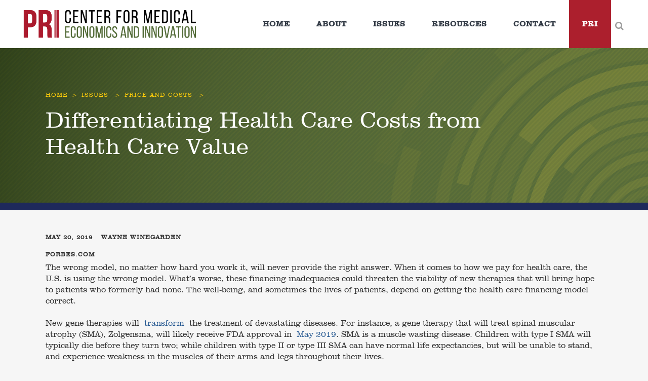

--- FILE ---
content_type: text/html; charset=UTF-8
request_url: https://medecon.org/differentiating-health-care-costs-from-health-care-value/
body_size: 20309
content:
<!DOCTYPE html>
<html lang="en-US">
<head>
	<meta charset="UTF-8" />
	
				<meta name="viewport" content="width=device-width,initial-scale=1,user-scalable=no">
		
            
            
	<link rel="profile" href="http://gmpg.org/xfn/11" />
	<link rel="pingback" href="https://medecon.org/xmlrpc.php" />

	<meta name='robots' content='index, follow, max-image-preview:large, max-snippet:-1, max-video-preview:-1' />
	<style>img:is([sizes="auto" i], [sizes^="auto," i]) { contain-intrinsic-size: 3000px 1500px }</style>
	
	<title>Differentiating Health Care Costs from Health Care Value - Center for Medical Economics and Innovation</title>
	<link rel="canonical" href="https://medecon.org/differentiating-health-care-costs-from-health-care-value/" />
	<meta property="og:locale" content="en_US" />
	<meta property="og:type" content="article" />
	<meta property="og:title" content="Differentiating Health Care Costs from Health Care Value - Center for Medical Economics and Innovation" />
	<meta property="og:description" content="The wrong model, no matter how hard you work it, will never provide the right answer. When it comes to how we pay for health care, the U.S. is using the wrong model. What’s worse, these financing inadequacies could threaten the viability of new therapies that will bring hope to patients who formerly had none. The well-being, and sometimes the lives of patients, depend on getting the health care financing model correct. New gene therapies will transform the treatment of devastating diseases...." />
	<meta property="og:url" content="https://medecon.org/differentiating-health-care-costs-from-health-care-value/" />
	<meta property="og:site_name" content="Center for Medical Economics and Innovation" />
	<meta property="article:published_time" content="2019-05-20T15:25:39+00:00" />
	<meta name="author" content="Wayne Winegarden" />
	<meta name="twitter:card" content="summary_large_image" />
	<meta name="twitter:label1" content="Written by" />
	<meta name="twitter:data1" content="Wayne Winegarden" />
	<meta name="twitter:label2" content="Est. reading time" />
	<meta name="twitter:data2" content="5 minutes" />
	<script type="application/ld+json" class="yoast-schema-graph">{"@context":"https://schema.org","@graph":[{"@type":"WebPage","@id":"https://medecon.org/differentiating-health-care-costs-from-health-care-value/","url":"https://medecon.org/differentiating-health-care-costs-from-health-care-value/","name":"Differentiating Health Care Costs from Health Care Value - Center for Medical Economics and Innovation","isPartOf":{"@id":"https://medecon.org/#website"},"datePublished":"2019-05-20T15:25:39+00:00","author":{"@id":"https://medecon.org/#/schema/person/a8a4a110c8bf3ddd2092e1312a7c4d26"},"breadcrumb":{"@id":"https://medecon.org/differentiating-health-care-costs-from-health-care-value/#breadcrumb"},"inLanguage":"en-US","potentialAction":[{"@type":"ReadAction","target":["https://medecon.org/differentiating-health-care-costs-from-health-care-value/"]}]},{"@type":"BreadcrumbList","@id":"https://medecon.org/differentiating-health-care-costs-from-health-care-value/#breadcrumb","itemListElement":[{"@type":"ListItem","position":1,"name":"Home","item":"https://medecon.org/"},{"@type":"ListItem","position":2,"name":"Differentiating Health Care Costs from Health Care Value"}]},{"@type":"WebSite","@id":"https://medecon.org/#website","url":"https://medecon.org/","name":"Center for Medical Economics and Innovation","description":"Just another WordPress site","potentialAction":[{"@type":"SearchAction","target":{"@type":"EntryPoint","urlTemplate":"https://medecon.org/?s={search_term_string}"},"query-input":{"@type":"PropertyValueSpecification","valueRequired":true,"valueName":"search_term_string"}}],"inLanguage":"en-US"},{"@type":"Person","@id":"https://medecon.org/#/schema/person/a8a4a110c8bf3ddd2092e1312a7c4d26","name":"Wayne Winegarden","image":{"@type":"ImageObject","inLanguage":"en-US","@id":"https://medecon.org/#/schema/person/image/","url":"https://secure.gravatar.com/avatar/ca38b3ed15213178a6bfb998a94a4212db7c8a7334529f6c01b49cdf9ea035f8?s=96&d=mm&r=g","contentUrl":"https://secure.gravatar.com/avatar/ca38b3ed15213178a6bfb998a94a4212db7c8a7334529f6c01b49cdf9ea035f8?s=96&d=mm&r=g","caption":"Wayne Winegarden"},"url":"https://medecon.org/author/wayne/"}]}</script>


<link rel='dns-prefetch' href='//fonts.googleapis.com' />
<link rel="alternate" type="application/rss+xml" title="Center for Medical Economics and Innovation &raquo; Feed" href="https://medecon.org/feed/" />
<script type="text/javascript">
/* <![CDATA[ */
window._wpemojiSettings = {"baseUrl":"https:\/\/s.w.org\/images\/core\/emoji\/16.0.1\/72x72\/","ext":".png","svgUrl":"https:\/\/s.w.org\/images\/core\/emoji\/16.0.1\/svg\/","svgExt":".svg","source":{"concatemoji":"https:\/\/medecon.org\/wp-includes\/js\/wp-emoji-release.min.js?ver=6.8.3"}};
/*! This file is auto-generated */
!function(s,n){var o,i,e;function c(e){try{var t={supportTests:e,timestamp:(new Date).valueOf()};sessionStorage.setItem(o,JSON.stringify(t))}catch(e){}}function p(e,t,n){e.clearRect(0,0,e.canvas.width,e.canvas.height),e.fillText(t,0,0);var t=new Uint32Array(e.getImageData(0,0,e.canvas.width,e.canvas.height).data),a=(e.clearRect(0,0,e.canvas.width,e.canvas.height),e.fillText(n,0,0),new Uint32Array(e.getImageData(0,0,e.canvas.width,e.canvas.height).data));return t.every(function(e,t){return e===a[t]})}function u(e,t){e.clearRect(0,0,e.canvas.width,e.canvas.height),e.fillText(t,0,0);for(var n=e.getImageData(16,16,1,1),a=0;a<n.data.length;a++)if(0!==n.data[a])return!1;return!0}function f(e,t,n,a){switch(t){case"flag":return n(e,"\ud83c\udff3\ufe0f\u200d\u26a7\ufe0f","\ud83c\udff3\ufe0f\u200b\u26a7\ufe0f")?!1:!n(e,"\ud83c\udde8\ud83c\uddf6","\ud83c\udde8\u200b\ud83c\uddf6")&&!n(e,"\ud83c\udff4\udb40\udc67\udb40\udc62\udb40\udc65\udb40\udc6e\udb40\udc67\udb40\udc7f","\ud83c\udff4\u200b\udb40\udc67\u200b\udb40\udc62\u200b\udb40\udc65\u200b\udb40\udc6e\u200b\udb40\udc67\u200b\udb40\udc7f");case"emoji":return!a(e,"\ud83e\udedf")}return!1}function g(e,t,n,a){var r="undefined"!=typeof WorkerGlobalScope&&self instanceof WorkerGlobalScope?new OffscreenCanvas(300,150):s.createElement("canvas"),o=r.getContext("2d",{willReadFrequently:!0}),i=(o.textBaseline="top",o.font="600 32px Arial",{});return e.forEach(function(e){i[e]=t(o,e,n,a)}),i}function t(e){var t=s.createElement("script");t.src=e,t.defer=!0,s.head.appendChild(t)}"undefined"!=typeof Promise&&(o="wpEmojiSettingsSupports",i=["flag","emoji"],n.supports={everything:!0,everythingExceptFlag:!0},e=new Promise(function(e){s.addEventListener("DOMContentLoaded",e,{once:!0})}),new Promise(function(t){var n=function(){try{var e=JSON.parse(sessionStorage.getItem(o));if("object"==typeof e&&"number"==typeof e.timestamp&&(new Date).valueOf()<e.timestamp+604800&&"object"==typeof e.supportTests)return e.supportTests}catch(e){}return null}();if(!n){if("undefined"!=typeof Worker&&"undefined"!=typeof OffscreenCanvas&&"undefined"!=typeof URL&&URL.createObjectURL&&"undefined"!=typeof Blob)try{var e="postMessage("+g.toString()+"("+[JSON.stringify(i),f.toString(),p.toString(),u.toString()].join(",")+"));",a=new Blob([e],{type:"text/javascript"}),r=new Worker(URL.createObjectURL(a),{name:"wpTestEmojiSupports"});return void(r.onmessage=function(e){c(n=e.data),r.terminate(),t(n)})}catch(e){}c(n=g(i,f,p,u))}t(n)}).then(function(e){for(var t in e)n.supports[t]=e[t],n.supports.everything=n.supports.everything&&n.supports[t],"flag"!==t&&(n.supports.everythingExceptFlag=n.supports.everythingExceptFlag&&n.supports[t]);n.supports.everythingExceptFlag=n.supports.everythingExceptFlag&&!n.supports.flag,n.DOMReady=!1,n.readyCallback=function(){n.DOMReady=!0}}).then(function(){return e}).then(function(){var e;n.supports.everything||(n.readyCallback(),(e=n.source||{}).concatemoji?t(e.concatemoji):e.wpemoji&&e.twemoji&&(t(e.twemoji),t(e.wpemoji)))}))}((window,document),window._wpemojiSettings);
/* ]]> */
</script>
<style id='wp-emoji-styles-inline-css' type='text/css'>

	img.wp-smiley, img.emoji {
		display: inline !important;
		border: none !important;
		box-shadow: none !important;
		height: 1em !important;
		width: 1em !important;
		margin: 0 0.07em !important;
		vertical-align: -0.1em !important;
		background: none !important;
		padding: 0 !important;
	}
</style>
<link rel='stylesheet' id='wp-block-library-css' href='https://medecon.org/wp-includes/css/dist/block-library/style.min.css?ver=6.8.3' type='text/css' media='all' />
<style id='classic-theme-styles-inline-css' type='text/css'>
/*! This file is auto-generated */
.wp-block-button__link{color:#fff;background-color:#32373c;border-radius:9999px;box-shadow:none;text-decoration:none;padding:calc(.667em + 2px) calc(1.333em + 2px);font-size:1.125em}.wp-block-file__button{background:#32373c;color:#fff;text-decoration:none}
</style>
<style id='global-styles-inline-css' type='text/css'>
:root{--wp--preset--aspect-ratio--square: 1;--wp--preset--aspect-ratio--4-3: 4/3;--wp--preset--aspect-ratio--3-4: 3/4;--wp--preset--aspect-ratio--3-2: 3/2;--wp--preset--aspect-ratio--2-3: 2/3;--wp--preset--aspect-ratio--16-9: 16/9;--wp--preset--aspect-ratio--9-16: 9/16;--wp--preset--color--black: #000000;--wp--preset--color--cyan-bluish-gray: #abb8c3;--wp--preset--color--white: #ffffff;--wp--preset--color--pale-pink: #f78da7;--wp--preset--color--vivid-red: #cf2e2e;--wp--preset--color--luminous-vivid-orange: #ff6900;--wp--preset--color--luminous-vivid-amber: #fcb900;--wp--preset--color--light-green-cyan: #7bdcb5;--wp--preset--color--vivid-green-cyan: #00d084;--wp--preset--color--pale-cyan-blue: #8ed1fc;--wp--preset--color--vivid-cyan-blue: #0693e3;--wp--preset--color--vivid-purple: #9b51e0;--wp--preset--gradient--vivid-cyan-blue-to-vivid-purple: linear-gradient(135deg,rgba(6,147,227,1) 0%,rgb(155,81,224) 100%);--wp--preset--gradient--light-green-cyan-to-vivid-green-cyan: linear-gradient(135deg,rgb(122,220,180) 0%,rgb(0,208,130) 100%);--wp--preset--gradient--luminous-vivid-amber-to-luminous-vivid-orange: linear-gradient(135deg,rgba(252,185,0,1) 0%,rgba(255,105,0,1) 100%);--wp--preset--gradient--luminous-vivid-orange-to-vivid-red: linear-gradient(135deg,rgba(255,105,0,1) 0%,rgb(207,46,46) 100%);--wp--preset--gradient--very-light-gray-to-cyan-bluish-gray: linear-gradient(135deg,rgb(238,238,238) 0%,rgb(169,184,195) 100%);--wp--preset--gradient--cool-to-warm-spectrum: linear-gradient(135deg,rgb(74,234,220) 0%,rgb(151,120,209) 20%,rgb(207,42,186) 40%,rgb(238,44,130) 60%,rgb(251,105,98) 80%,rgb(254,248,76) 100%);--wp--preset--gradient--blush-light-purple: linear-gradient(135deg,rgb(255,206,236) 0%,rgb(152,150,240) 100%);--wp--preset--gradient--blush-bordeaux: linear-gradient(135deg,rgb(254,205,165) 0%,rgb(254,45,45) 50%,rgb(107,0,62) 100%);--wp--preset--gradient--luminous-dusk: linear-gradient(135deg,rgb(255,203,112) 0%,rgb(199,81,192) 50%,rgb(65,88,208) 100%);--wp--preset--gradient--pale-ocean: linear-gradient(135deg,rgb(255,245,203) 0%,rgb(182,227,212) 50%,rgb(51,167,181) 100%);--wp--preset--gradient--electric-grass: linear-gradient(135deg,rgb(202,248,128) 0%,rgb(113,206,126) 100%);--wp--preset--gradient--midnight: linear-gradient(135deg,rgb(2,3,129) 0%,rgb(40,116,252) 100%);--wp--preset--font-size--small: 13px;--wp--preset--font-size--medium: 20px;--wp--preset--font-size--large: 36px;--wp--preset--font-size--x-large: 42px;--wp--preset--spacing--20: 0.44rem;--wp--preset--spacing--30: 0.67rem;--wp--preset--spacing--40: 1rem;--wp--preset--spacing--50: 1.5rem;--wp--preset--spacing--60: 2.25rem;--wp--preset--spacing--70: 3.38rem;--wp--preset--spacing--80: 5.06rem;--wp--preset--shadow--natural: 6px 6px 9px rgba(0, 0, 0, 0.2);--wp--preset--shadow--deep: 12px 12px 50px rgba(0, 0, 0, 0.4);--wp--preset--shadow--sharp: 6px 6px 0px rgba(0, 0, 0, 0.2);--wp--preset--shadow--outlined: 6px 6px 0px -3px rgba(255, 255, 255, 1), 6px 6px rgba(0, 0, 0, 1);--wp--preset--shadow--crisp: 6px 6px 0px rgba(0, 0, 0, 1);}:where(.is-layout-flex){gap: 0.5em;}:where(.is-layout-grid){gap: 0.5em;}body .is-layout-flex{display: flex;}.is-layout-flex{flex-wrap: wrap;align-items: center;}.is-layout-flex > :is(*, div){margin: 0;}body .is-layout-grid{display: grid;}.is-layout-grid > :is(*, div){margin: 0;}:where(.wp-block-columns.is-layout-flex){gap: 2em;}:where(.wp-block-columns.is-layout-grid){gap: 2em;}:where(.wp-block-post-template.is-layout-flex){gap: 1.25em;}:where(.wp-block-post-template.is-layout-grid){gap: 1.25em;}.has-black-color{color: var(--wp--preset--color--black) !important;}.has-cyan-bluish-gray-color{color: var(--wp--preset--color--cyan-bluish-gray) !important;}.has-white-color{color: var(--wp--preset--color--white) !important;}.has-pale-pink-color{color: var(--wp--preset--color--pale-pink) !important;}.has-vivid-red-color{color: var(--wp--preset--color--vivid-red) !important;}.has-luminous-vivid-orange-color{color: var(--wp--preset--color--luminous-vivid-orange) !important;}.has-luminous-vivid-amber-color{color: var(--wp--preset--color--luminous-vivid-amber) !important;}.has-light-green-cyan-color{color: var(--wp--preset--color--light-green-cyan) !important;}.has-vivid-green-cyan-color{color: var(--wp--preset--color--vivid-green-cyan) !important;}.has-pale-cyan-blue-color{color: var(--wp--preset--color--pale-cyan-blue) !important;}.has-vivid-cyan-blue-color{color: var(--wp--preset--color--vivid-cyan-blue) !important;}.has-vivid-purple-color{color: var(--wp--preset--color--vivid-purple) !important;}.has-black-background-color{background-color: var(--wp--preset--color--black) !important;}.has-cyan-bluish-gray-background-color{background-color: var(--wp--preset--color--cyan-bluish-gray) !important;}.has-white-background-color{background-color: var(--wp--preset--color--white) !important;}.has-pale-pink-background-color{background-color: var(--wp--preset--color--pale-pink) !important;}.has-vivid-red-background-color{background-color: var(--wp--preset--color--vivid-red) !important;}.has-luminous-vivid-orange-background-color{background-color: var(--wp--preset--color--luminous-vivid-orange) !important;}.has-luminous-vivid-amber-background-color{background-color: var(--wp--preset--color--luminous-vivid-amber) !important;}.has-light-green-cyan-background-color{background-color: var(--wp--preset--color--light-green-cyan) !important;}.has-vivid-green-cyan-background-color{background-color: var(--wp--preset--color--vivid-green-cyan) !important;}.has-pale-cyan-blue-background-color{background-color: var(--wp--preset--color--pale-cyan-blue) !important;}.has-vivid-cyan-blue-background-color{background-color: var(--wp--preset--color--vivid-cyan-blue) !important;}.has-vivid-purple-background-color{background-color: var(--wp--preset--color--vivid-purple) !important;}.has-black-border-color{border-color: var(--wp--preset--color--black) !important;}.has-cyan-bluish-gray-border-color{border-color: var(--wp--preset--color--cyan-bluish-gray) !important;}.has-white-border-color{border-color: var(--wp--preset--color--white) !important;}.has-pale-pink-border-color{border-color: var(--wp--preset--color--pale-pink) !important;}.has-vivid-red-border-color{border-color: var(--wp--preset--color--vivid-red) !important;}.has-luminous-vivid-orange-border-color{border-color: var(--wp--preset--color--luminous-vivid-orange) !important;}.has-luminous-vivid-amber-border-color{border-color: var(--wp--preset--color--luminous-vivid-amber) !important;}.has-light-green-cyan-border-color{border-color: var(--wp--preset--color--light-green-cyan) !important;}.has-vivid-green-cyan-border-color{border-color: var(--wp--preset--color--vivid-green-cyan) !important;}.has-pale-cyan-blue-border-color{border-color: var(--wp--preset--color--pale-cyan-blue) !important;}.has-vivid-cyan-blue-border-color{border-color: var(--wp--preset--color--vivid-cyan-blue) !important;}.has-vivid-purple-border-color{border-color: var(--wp--preset--color--vivid-purple) !important;}.has-vivid-cyan-blue-to-vivid-purple-gradient-background{background: var(--wp--preset--gradient--vivid-cyan-blue-to-vivid-purple) !important;}.has-light-green-cyan-to-vivid-green-cyan-gradient-background{background: var(--wp--preset--gradient--light-green-cyan-to-vivid-green-cyan) !important;}.has-luminous-vivid-amber-to-luminous-vivid-orange-gradient-background{background: var(--wp--preset--gradient--luminous-vivid-amber-to-luminous-vivid-orange) !important;}.has-luminous-vivid-orange-to-vivid-red-gradient-background{background: var(--wp--preset--gradient--luminous-vivid-orange-to-vivid-red) !important;}.has-very-light-gray-to-cyan-bluish-gray-gradient-background{background: var(--wp--preset--gradient--very-light-gray-to-cyan-bluish-gray) !important;}.has-cool-to-warm-spectrum-gradient-background{background: var(--wp--preset--gradient--cool-to-warm-spectrum) !important;}.has-blush-light-purple-gradient-background{background: var(--wp--preset--gradient--blush-light-purple) !important;}.has-blush-bordeaux-gradient-background{background: var(--wp--preset--gradient--blush-bordeaux) !important;}.has-luminous-dusk-gradient-background{background: var(--wp--preset--gradient--luminous-dusk) !important;}.has-pale-ocean-gradient-background{background: var(--wp--preset--gradient--pale-ocean) !important;}.has-electric-grass-gradient-background{background: var(--wp--preset--gradient--electric-grass) !important;}.has-midnight-gradient-background{background: var(--wp--preset--gradient--midnight) !important;}.has-small-font-size{font-size: var(--wp--preset--font-size--small) !important;}.has-medium-font-size{font-size: var(--wp--preset--font-size--medium) !important;}.has-large-font-size{font-size: var(--wp--preset--font-size--large) !important;}.has-x-large-font-size{font-size: var(--wp--preset--font-size--x-large) !important;}
:where(.wp-block-post-template.is-layout-flex){gap: 1.25em;}:where(.wp-block-post-template.is-layout-grid){gap: 1.25em;}
:where(.wp-block-columns.is-layout-flex){gap: 2em;}:where(.wp-block-columns.is-layout-grid){gap: 2em;}
:root :where(.wp-block-pullquote){font-size: 1.5em;line-height: 1.6;}
</style>
<link rel='stylesheet' id='mediaelement-css' href='https://medecon.org/wp-includes/js/mediaelement/mediaelementplayer-legacy.min.css?ver=4.2.17' type='text/css' media='all' />
<link rel='stylesheet' id='wp-mediaelement-css' href='https://medecon.org/wp-includes/js/mediaelement/wp-mediaelement.min.css?ver=6.8.3' type='text/css' media='all' />
<link rel='stylesheet' id='bridge-default-style-css' href='https://medecon.org/wp-content/themes/bridge/style.css?ver=6.8.3' type='text/css' media='all' />
<link rel='stylesheet' id='bridge-qode-font_awesome-css' href='https://medecon.org/wp-content/themes/bridge/css/font-awesome/css/font-awesome.min.css?ver=6.8.3' type='text/css' media='all' />
<link rel='stylesheet' id='bridge-qode-font_elegant-css' href='https://medecon.org/wp-content/themes/bridge/css/elegant-icons/style.min.css?ver=6.8.3' type='text/css' media='all' />
<link rel='stylesheet' id='bridge-qode-linea_icons-css' href='https://medecon.org/wp-content/themes/bridge/css/linea-icons/style.css?ver=6.8.3' type='text/css' media='all' />
<link rel='stylesheet' id='bridge-qode-dripicons-css' href='https://medecon.org/wp-content/themes/bridge/css/dripicons/dripicons.css?ver=6.8.3' type='text/css' media='all' />
<link rel='stylesheet' id='bridge-qode-kiko-css' href='https://medecon.org/wp-content/themes/bridge/css/kiko/kiko-all.css?ver=6.8.3' type='text/css' media='all' />
<link rel='stylesheet' id='bridge-qode-font_awesome_5-css' href='https://medecon.org/wp-content/themes/bridge/css/font-awesome-5/css/font-awesome-5.min.css?ver=6.8.3' type='text/css' media='all' />
<link rel='stylesheet' id='bridge-stylesheet-css' href='https://medecon.org/wp-content/themes/bridge/css/stylesheet.min.css?ver=6.8.3' type='text/css' media='all' />
<style id='bridge-stylesheet-inline-css' type='text/css'>
   .postid-1052.disabled_footer_top .footer_top_holder, .postid-1052.disabled_footer_bottom .footer_bottom_holder { display: none;}


</style>
<link rel='stylesheet' id='bridge-print-css' href='https://medecon.org/wp-content/themes/bridge/css/print.css?ver=6.8.3' type='text/css' media='all' />
<link rel='stylesheet' id='bridge-style-dynamic-css' href='https://medecon.org/wp-content/themes/bridge/css/style_dynamic_callback.php?ver=6.8.3' type='text/css' media='all' />
<link rel='stylesheet' id='bridge-responsive-css' href='https://medecon.org/wp-content/themes/bridge/css/responsive.min.css?ver=6.8.3' type='text/css' media='all' />
<link rel='stylesheet' id='bridge-style-dynamic-responsive-css' href='https://medecon.org/wp-content/themes/bridge/css/style_dynamic_responsive_callback.php?ver=6.8.3' type='text/css' media='all' />
<style id='bridge-style-dynamic-responsive-inline-css' type='text/css'>
/*nav.main_menu.left{
    padding-left: 27px;
}

.header_bottom_right_widget_holder, .header_bottom{
    padding-right: 0;
}

.header_bottom_right_widget_holder .custom-html-widget .qbutton{
    display: block;
}

.testimonials_c_holder .testimonial_content_inner .testimonial_image_holder{
    border-radius: 0;
}

.testimonials_c_holder .flex-control-nav {
    margin-top: 0px;
    text-align: center;
}

footer {
    z-index:99;
}

.q_price_table.qode_pricing_table_advanced .qode_pt_image {
    margin-bottom: 40px !important;
}*/
</style>
<link rel='stylesheet' id='js_composer_front-css' href='https://medecon.org/wp-content/plugins/js_composer/assets/css/js_composer.min.css?ver=8.6.1' type='text/css' media='all' />
<link rel='stylesheet' id='bridge-style-handle-google-fonts-css' href='https://fonts.googleapis.com/css?family=Raleway%3A100%2C200%2C300%2C400%2C500%2C600%2C700%2C800%2C900%2C100italic%2C300italic%2C400italic%2C700italic%7CMontserrat%3A100%2C200%2C300%2C400%2C500%2C600%2C700%2C800%2C900%2C100italic%2C300italic%2C400italic%2C700italic%7COpen+Sans%3A100%2C200%2C300%2C400%2C500%2C600%2C700%2C800%2C900%2C100italic%2C300italic%2C400italic%2C700italic&#038;subset=latin%2Clatin-ext&#038;ver=1.0.0' type='text/css' media='all' />
<link rel='stylesheet' id='bridge-core-dashboard-style-css' href='https://medecon.org/wp-content/plugins/bridge-core/modules/core-dashboard/assets/css/core-dashboard.min.css?ver=6.8.3' type='text/css' media='all' />
<link rel='stylesheet' id='heateor_sss_frontend_css-css' href='https://medecon.org/wp-content/plugins/sassy-social-share/public/css/sassy-social-share-public.css?ver=3.3.79' type='text/css' media='all' />
<style id='heateor_sss_frontend_css-inline-css' type='text/css'>
.heateor_sss_button_instagram span.heateor_sss_svg,a.heateor_sss_instagram span.heateor_sss_svg{background:radial-gradient(circle at 30% 107%,#fdf497 0,#fdf497 5%,#fd5949 45%,#d6249f 60%,#285aeb 90%)}.heateor_sss_horizontal_sharing .heateor_sss_svg,.heateor_sss_standard_follow_icons_container .heateor_sss_svg{color:#fff;border-width:0px;border-style:solid;border-color:transparent}.heateor_sss_horizontal_sharing .heateorSssTCBackground{color:#666}.heateor_sss_horizontal_sharing span.heateor_sss_svg:hover,.heateor_sss_standard_follow_icons_container span.heateor_sss_svg:hover{border-color:transparent;}.heateor_sss_vertical_sharing span.heateor_sss_svg,.heateor_sss_floating_follow_icons_container span.heateor_sss_svg{color:#fff;border-width:0px;border-style:solid;border-color:transparent;}.heateor_sss_vertical_sharing .heateorSssTCBackground{color:#666;}.heateor_sss_vertical_sharing span.heateor_sss_svg:hover,.heateor_sss_floating_follow_icons_container span.heateor_sss_svg:hover{border-color:transparent;}@media screen and (max-width:783px) {.heateor_sss_vertical_sharing{display:none!important}}
</style>
<link rel='stylesheet' id='childstyle-css' href='https://medecon.org/wp-content/themes/bridge-child/style.css?ver=6.8.3' type='text/css' media='all' />
<script type="text/javascript" src="https://medecon.org/wp-includes/js/jquery/jquery.min.js?ver=3.7.1" id="jquery-core-js"></script>
<script type="text/javascript" src="https://medecon.org/wp-includes/js/jquery/jquery-migrate.min.js?ver=3.4.1" id="jquery-migrate-js"></script>
<script type="text/javascript" src="//medecon.org/wp-content/plugins/revslider/sr6/assets/js/rbtools.min.js?ver=6.7.37" async id="tp-tools-js"></script>
<script type="text/javascript" src="//medecon.org/wp-content/plugins/revslider/sr6/assets/js/rs6.min.js?ver=6.7.37" async id="revmin-js"></script>
<script></script><link rel="https://api.w.org/" href="https://medecon.org/wp-json/" /><link rel="alternate" title="JSON" type="application/json" href="https://medecon.org/wp-json/wp/v2/posts/1052" /><link rel="EditURI" type="application/rsd+xml" title="RSD" href="https://medecon.org/xmlrpc.php?rsd" />
<link rel='shortlink' href='https://medecon.org/?p=1052' />
<link rel="alternate" title="oEmbed (JSON)" type="application/json+oembed" href="https://medecon.org/wp-json/oembed/1.0/embed?url=https%3A%2F%2Fmedecon.org%2Fdifferentiating-health-care-costs-from-health-care-value%2F" />
<link rel="alternate" title="oEmbed (XML)" type="text/xml+oembed" href="https://medecon.org/wp-json/oembed/1.0/embed?url=https%3A%2F%2Fmedecon.org%2Fdifferentiating-health-care-costs-from-health-care-value%2F&#038;format=xml" />

		<!-- GA Google Analytics @ https://m0n.co/ga -->
		<script async src="https://www.googletagmanager.com/gtag/js?id=G-NG5R4EEHXD"></script>
		<script>
			window.dataLayer = window.dataLayer || [];
			function gtag(){dataLayer.push(arguments);}
			gtag('js', new Date());
			gtag('config', 'G-NG5R4EEHXD');
		</script>

			<!-- Global site tag (gtag.js) - Google Ads: 812820780 -->
		<script async src=https://www.googletagmanager.com/gtag/js?id=AW-812820780></script>
		<script>
		  window.dataLayer = window.dataLayer || [];
		  function gtag(){dataLayer.push(arguments);}
		  gtag('js', new Date());
		 
		  gtag('config', 'AW-812820780');
		</script>
	<meta name="generator" content="Powered by WPBakery Page Builder - drag and drop page builder for WordPress."/>
<meta name="generator" content="Powered by Slider Revolution 6.7.37 - responsive, Mobile-Friendly Slider Plugin for WordPress with comfortable drag and drop interface." />
<link rel="icon" href="https://medecon.org/wp-content/uploads/2019/01/cropped-CenterforMed-favicon-32x32.png" sizes="32x32" />
<link rel="icon" href="https://medecon.org/wp-content/uploads/2019/01/cropped-CenterforMed-favicon-192x192.png" sizes="192x192" />
<link rel="apple-touch-icon" href="https://medecon.org/wp-content/uploads/2019/01/cropped-CenterforMed-favicon-180x180.png" />
<meta name="msapplication-TileImage" content="https://medecon.org/wp-content/uploads/2019/01/cropped-CenterforMed-favicon-270x270.png" />
<script>function setREVStartSize(e){
			//window.requestAnimationFrame(function() {
				window.RSIW = window.RSIW===undefined ? window.innerWidth : window.RSIW;
				window.RSIH = window.RSIH===undefined ? window.innerHeight : window.RSIH;
				try {
					var pw = document.getElementById(e.c).parentNode.offsetWidth,
						newh;
					pw = pw===0 || isNaN(pw) || (e.l=="fullwidth" || e.layout=="fullwidth") ? window.RSIW : pw;
					e.tabw = e.tabw===undefined ? 0 : parseInt(e.tabw);
					e.thumbw = e.thumbw===undefined ? 0 : parseInt(e.thumbw);
					e.tabh = e.tabh===undefined ? 0 : parseInt(e.tabh);
					e.thumbh = e.thumbh===undefined ? 0 : parseInt(e.thumbh);
					e.tabhide = e.tabhide===undefined ? 0 : parseInt(e.tabhide);
					e.thumbhide = e.thumbhide===undefined ? 0 : parseInt(e.thumbhide);
					e.mh = e.mh===undefined || e.mh=="" || e.mh==="auto" ? 0 : parseInt(e.mh,0);
					if(e.layout==="fullscreen" || e.l==="fullscreen")
						newh = Math.max(e.mh,window.RSIH);
					else{
						e.gw = Array.isArray(e.gw) ? e.gw : [e.gw];
						for (var i in e.rl) if (e.gw[i]===undefined || e.gw[i]===0) e.gw[i] = e.gw[i-1];
						e.gh = e.el===undefined || e.el==="" || (Array.isArray(e.el) && e.el.length==0)? e.gh : e.el;
						e.gh = Array.isArray(e.gh) ? e.gh : [e.gh];
						for (var i in e.rl) if (e.gh[i]===undefined || e.gh[i]===0) e.gh[i] = e.gh[i-1];
											
						var nl = new Array(e.rl.length),
							ix = 0,
							sl;
						e.tabw = e.tabhide>=pw ? 0 : e.tabw;
						e.thumbw = e.thumbhide>=pw ? 0 : e.thumbw;
						e.tabh = e.tabhide>=pw ? 0 : e.tabh;
						e.thumbh = e.thumbhide>=pw ? 0 : e.thumbh;
						for (var i in e.rl) nl[i] = e.rl[i]<window.RSIW ? 0 : e.rl[i];
						sl = nl[0];
						for (var i in nl) if (sl>nl[i] && nl[i]>0) { sl = nl[i]; ix=i;}
						var m = pw>(e.gw[ix]+e.tabw+e.thumbw) ? 1 : (pw-(e.tabw+e.thumbw)) / (e.gw[ix]);
						newh =  (e.gh[ix] * m) + (e.tabh + e.thumbh);
					}
					var el = document.getElementById(e.c);
					if (el!==null && el) el.style.height = newh+"px";
					el = document.getElementById(e.c+"_wrapper");
					if (el!==null && el) {
						el.style.height = newh+"px";
						el.style.display = "block";
					}
				} catch(e){
					console.log("Failure at Presize of Slider:" + e)
				}
			//});
		  };</script>
		<style type="text/css" id="wp-custom-css">
			.whitetext * {
	color: #fff;
}

.hidden {
	display: none;
}

@media screen and (max-width: 1000px){
div#rev_slider_1_1_wrapper {
	background: url(https://medecon.org/wp-content/uploads/2019/03/home-slider-small.jpg) center center / cover no-repeat !important;
	}}

/* Header */
header .pri-nav a {
	background-color: #ac1f2d !important;
	color: white !important;
}
nav li a.no_link {
	cursor: s-resize !important;
}


/* Title */
div.title {
	background-size: cover !important;
	border-bottom: 14px solid #1e295b;
}
@media only screen and (max-width: 1000px) {
	div.title.has_background{
		max-height: 250px !important;
		overflow: hidden;
}}
.breadcrumbs span.current {
	display: none;
}
.breadcrumbs a {
	transition: color 0.3s;
}
.breadcrumbs a:hover {
	color: #fff;
}

/* Gforms */
.gform_body input, .gform_body textarea, .gform_footer input {
	height: 40px !important;
	line-height: 40px !important;
	font-family: "ClarendonBT-Roman" !important;
	font-size: 16px !important;
	text-transform: none !important;
	letter-spacing: 0 !important;
} 
.gform_footer input {
	background-color: #1e295b !important;
	border: none !important;
	padding: 0 10px !important;
}
.gform_footer input:hover {
	background-color: #ac1f2d !important;
}
.gform_body {
	width: 100% !important;
}

.latest_post_two_info{
	display:none !important;
}


/* Footer */
@media screen and (min-width:1000px) {
footer .column1 {
	width: 25%;
}
footer .column4 {
	width: 15% !important;
}
footer .column2, footer .column3 {
	width: 30% !important;
	}}
@media screen and (max-width:600px) {
	footer * {
		text-align: center;
	}
}

/* Categories */
.blog_holder.blog_large_image div.post_content_holder  {
	border-bottom: 10px solid #285a92;
}
.blog_holder.blog_large_image span.cat {
	margin-left: 1em;
}
.blog_holder.blog_large_image div.post_info, .blog_holder.blog_large_image div.post_more {
	margin: 0;
}
.blog_holder.blog_large_image p.post_excerpt {
	margin: 10px 0 20px 0;
}
.blog_holder.blog_large_image div.post_image {
	display: none;
}

/* Posts */

/* Make text wrap around the featured image of a single blog post */
div.blog_single .post_image {
  box-shadow: -3px 3px 10px #ccc;
}
@media screen and (min-width: 768px) {
div.blog_single .post_image {
	max-width: 20%;
	float: left;
	margin-right: 2em;
	margin-bottom: 2em;
}
div.blog_single .post_info {
	position: static;
	display: inline !important;
	}
div.blog_single {
		margin-bottom: 60px;
	}}
@media screen and (max-width: 768px) {
div.blog_single .post_image {
	max-width: 50%;
	float: left !important;
	margin-right: 2em;
	margin-bottom: 2em;
}}	
div.blog_single {
	margin-bottom: 80px;
}
div.post_info * {
	color: #2E2E2E !important;
	text-transform: uppercase;
	font-size: 12px; 
	font-weight: 800;
	letter-spacing: 1px !important;
}
div.post_info span.publication_name {
	display: block;
}
@media screen and (min-width:600px) {
div.post_info span.post_author {
	display: inline-block;
	margin-left: 1em;
	}}
@media screen and (max-width:600px) {
div.post_info span.post_author, .blog_holder.blog_large_image span.cat {
	display: block;
	margin-left: 0;
	}}
div.blog_single .post_text_inner {
	padding-top: 0 !important;
}

/*--Correct indent for bulleted lists--*/
div.wpb_text_column ul li, .blog_single ul li {
    text-indent: -1.4em;
    padding-left: 2.5em;
}

/* Add icon after external links */
.content h5 a[href^="http://"]:not([href*="medecon.org"]):after,
.content h5 a[href^="https://"]:not([href*="medecon.org"]):after, .content h2 a[href^="http://"]:not([href*="medecon.org"]):after,
.content h2 a[href^="https://"]:not([href*="medecon.org"]):after {
    content: " \f08e";
	font-family: FontAwesome;
	font-size: 0.7em;
	color: #999;
}

/* Sassy Social Share */
@media screen and (min-width:768px) {
div.heateor_sss_sharing_container ul li i {
	transition: width 0.25s;
}
div.heateor_sss_sharing_container ul li i:hover {
	width: 200px!important;
	}}
div.heateor_sss_sharing_container.heateor_sss_horizontal_sharing {
	margin-top: 50px;
	border-top: 1px solid #e3e3e3;
	padding-top: 25px;
}
.heateor_sss_sharing_title {
	text-transform: uppercase;
	letter-spacing: 1px;
}		</style>
		<noscript><style> .wpb_animate_when_almost_visible { opacity: 1; }</style></noscript>	<!-- Facebook Pixel Code -->
<script>
!function(f,b,e,v,n,t,s)
{if(f.fbq)return;n=f.fbq=function(){n.callMethod?
n.callMethod.apply(n,arguments):n.queue.push(arguments)};
if(!f._fbq)f._fbq=n;n.push=n;n.loaded=!0;n.version='2.0';
n.queue=[];t=b.createElement(e);t.async=!0;
t.src=v;s=b.getElementsByTagName(e)[0];
s.parentNode.insertBefore(t,s)}(window, document,'script',
'https://connect.facebook.net/en_US/fbevents.js');
fbq('init', '599365441001392');
fbq('track', 'PageView');
</script>
<noscript><img height="1" width="1" style="display:none"
src="https://www.facebook.com/tr?id=599365441001392&ev=PageView&noscript=1"
/></noscript>
<!-- End Facebook Pixel Code -->
</head>

<body class="wp-singular post-template-default single single-post postid-1052 single-format-standard wp-theme-bridge wp-child-theme-bridge-child bridge-core-3.3.4.3  qode_grid_1300 qode-child-theme-ver-1.0.0 qode-theme-ver-30.8.8.3 qode-theme-bridge disabled_footer_bottom qode_advanced_footer_responsive_1000 wpb-js-composer js-comp-ver-8.6.1 vc_responsive" itemscope itemtype="http://schema.org/WebPage">




<div class="wrapper">
	<div class="wrapper_inner">

    
		<!-- Google Analytics start -->
					<script>
				var _gaq = _gaq || [];
				_gaq.push(['_setAccount', 'UA-12844031-2']);
				_gaq.push(['_trackPageview']);

				(function() {
					var ga = document.createElement('script'); ga.type = 'text/javascript'; ga.async = true;
					ga.src = ('https:' == document.location.protocol ? 'https://ssl' : 'http://www') + '.google-analytics.com/ga.js';
					var s = document.getElementsByTagName('script')[0]; s.parentNode.insertBefore(ga, s);
				})();
			</script>
				<!-- Google Analytics end -->

		
	<header class=" scroll_header_top_area  stick scrolled_not_transparent page_header">
	<div class="header_inner clearfix">
		<form role="search" action="https://medecon.org/" class="qode_search_form_2" method="get">
	                <div class="form_holder_outer">
                    <div class="form_holder">
                        <input type="text" placeholder="Search" name="s" class="qode_search_field" autocomplete="off" />
                        <a class="qode_search_submit" href="javascript:void(0)">
							<i class="qode_icon_font_awesome fa fa-search " ></i>                        </a>
                    </div>
                </div>
				</form>		<div class="header_top_bottom_holder">
			
			<div class="header_bottom clearfix" style='' >
											<div class="header_inner_left">
																	<div class="mobile_menu_button">
		<span>
			<i class="qode_icon_font_awesome fa fa-bars " ></i>		</span>
	</div>
								<div class="logo_wrapper" >
	<div class="q_logo">
		<a itemprop="url" href="https://medecon.org/" >
             <img itemprop="image" class="normal" src="https://medecon.org/wp-content/uploads/2019/04/CenterforMed-logo_header-03.png" alt="Logo"> 			 <img itemprop="image" class="light" src="https://medecon.org/wp-content/uploads/2019/04/CenterforMed-logo_header-03.png" alt="Logo"/> 			 <img itemprop="image" class="dark" src="https://medecon.org/wp-content/uploads/2019/04/CenterforMed-logo_header-03.png" alt="Logo"/> 			 <img itemprop="image" class="sticky" src="https://medecon.org/wp-content/uploads/2019/04/CenterforMed-logo_header-03.png" alt="Logo"/> 			 <img itemprop="image" class="mobile" src="https://medecon.org/wp-content/uploads/2019/04/CenterforMed-logo_header-03.png" alt="Logo"/> 					</a>
	</div>
	</div>															</div>
															<div class="header_inner_right">
									<div class="side_menu_button_wrapper right">
																														<div class="side_menu_button">
												<a class="search_button search_slides_from_header_bottom normal" href="javascript:void(0)">
		<i class="qode_icon_font_awesome fa fa-search " ></i>	</a>

																							
										</div>
									</div>
								</div>
							
							
							<nav class="main_menu drop_down right">
								<ul id="menu-main-menu" class=""><li id="nav-menu-item-300" class="menu-item menu-item-type-post_type menu-item-object-page menu-item-home  narrow"><a href="https://medecon.org/" class=""><i class="menu_icon blank fa"></i><span>Home<span class="underline_dash"></span></span><span class="plus"></span></a></li>
<li id="nav-menu-item-949" class="menu-item menu-item-type-post_type menu-item-object-page menu-item-has-children  has_sub narrow"><a href="https://medecon.org/about/" class=""><i class="menu_icon blank fa"></i><span>About<span class="underline_dash"></span></span><span class="plus"></span></a>
<div class="second"><div class="inner"><ul>
	<li id="nav-menu-item-1028" class="menu-item menu-item-type-post_type menu-item-object-page "><a href="https://medecon.org/scholars/" class=""><i class="menu_icon blank fa"></i><span>Scholars</span><span class="plus"></span></a></li>
</ul></div></div>
</li>
<li id="nav-menu-item-316" class="menu-item menu-item-type-custom menu-item-object-custom menu-item-has-children  has_sub narrow"><a href="#" class=" no_link" style="cursor: default;" onclick="JavaScript: return false;"><i class="menu_icon blank fa"></i><span>Issues<span class="underline_dash"></span></span><span class="plus"></span></a>
<div class="second"><div class="inner"><ul>
	<li id="nav-menu-item-686" class="menu-item menu-item-type-taxonomy menu-item-object-category current-post-ancestor current-menu-parent current-post-parent "><a href="https://medecon.org/category/issues/price-and-costs/" class=""><i class="menu_icon blank fa"></i><span>Price &#038; Costs</span><span class="plus"></span></a></li>
	<li id="nav-menu-item-689" class="menu-item menu-item-type-taxonomy menu-item-object-category "><a href="https://medecon.org/category/issues/value/" class=""><i class="menu_icon blank fa"></i><span>Value</span><span class="plus"></span></a></li>
	<li id="nav-menu-item-688" class="menu-item menu-item-type-taxonomy menu-item-object-category "><a href="https://medecon.org/category/issues/innovation/" class=""><i class="menu_icon blank fa"></i><span>Innovation</span><span class="plus"></span></a></li>
	<li id="nav-menu-item-687" class="menu-item menu-item-type-taxonomy menu-item-object-category "><a href="https://medecon.org/category/issues/policy-proposals/" class=""><i class="menu_icon blank fa"></i><span>Policy Proposals</span><span class="plus"></span></a></li>
	<li id="nav-menu-item-991" class="menu-item menu-item-type-taxonomy menu-item-object-category "></li>
	<li id="nav-menu-item-1288" class="menu-item menu-item-type-taxonomy menu-item-object-category "><a href="https://medecon.org/category/issues/coronavirus/" class=""><i class="menu_icon blank fa"></i><span>Coronavirus</span><span class="plus"></span></a></li>
</ul></div></div>
</li>
<li id="nav-menu-item-320" class="menu-item menu-item-type-custom menu-item-object-custom menu-item-has-children  has_sub narrow"><a href="#" class=" no_link" style="cursor: default;" onclick="JavaScript: return false;"><i class="menu_icon blank fa"></i><span>Resources<span class="underline_dash"></span></span><span class="plus"></span></a>
<div class="second"><div class="inner"><ul>
	<li id="nav-menu-item-800" class="menu-item menu-item-type-taxonomy menu-item-object-category "><a href="https://medecon.org/category/resources/studies/" class=""><i class="menu_icon blank fa"></i><span>Studies</span><span class="plus"></span></a></li>
	<li id="nav-menu-item-799" class="menu-item menu-item-type-taxonomy menu-item-object-category menu-item-has-children sub"><a href="https://medecon.org/category/resources/briefs/" class=""><i class="menu_icon blank fa"></i><span>Briefs</span><span class="plus"></span><i class="q_menu_arrow fa fa-angle-right"></i></a>
	<ul>
		<li id="nav-menu-item-2116" class="menu-item menu-item-type-post_type menu-item-object-page "><a href="https://medecon.org/past-studies/coverage-denied-series-of-briefs/" class=""><i class="menu_icon blank fa"></i><span>Coverage Denied – Series of Briefs</span><span class="plus"></span></a></li>
	</ul>
</li>
	<li id="nav-menu-item-1555" class="menu-item menu-item-type-taxonomy menu-item-object-category "><a href="https://medecon.org/category/resources/multimedia/" class=""><i class="menu_icon blank fa"></i><span>Multimedia</span><span class="plus"></span></a></li>
	<li id="nav-menu-item-945" class="menu-item menu-item-type-taxonomy menu-item-object-category "><a href="https://medecon.org/category/resources/infographics/" class=""><i class="menu_icon blank fa"></i><span>Infographics</span><span class="plus"></span></a></li>
	<li id="nav-menu-item-992" class="menu-item menu-item-type-taxonomy menu-item-object-category "></li>
	<li id="nav-menu-item-1404" class="menu-item menu-item-type-taxonomy menu-item-object-category "><a href="https://medecon.org/category/resources/radio/" class=""><i class="menu_icon blank fa"></i><span>Radio</span><span class="plus"></span></a></li>
	<li id="nav-menu-item-1597" class="menu-item menu-item-type-post_type menu-item-object-page "><a href="https://medecon.org/drug-pricing-video-series/" class=""><i class="menu_icon blank fa"></i><span>Drug Pricing Maze Video Series</span><span class="plus"></span></a></li>
</ul></div></div>
</li>
<li id="nav-menu-item-948" class="menu-item menu-item-type-post_type menu-item-object-page  narrow"><a href="https://medecon.org/contact/" class=""><i class="menu_icon blank fa"></i><span>Contact<span class="underline_dash"></span></span><span class="plus"></span></a></li>
<li id="nav-menu-item-321" class="pri-nav menu-item menu-item-type-custom menu-item-object-custom  narrow"><a target="_blank" href="https://www.pacificresearch.org/" class=""><i class="menu_icon blank fa"></i><span>PRI<span class="underline_dash"></span></span><span class="plus"></span></a></li>
</ul>							</nav>
														<nav class="mobile_menu">
	<ul id="menu-main-menu-1" class=""><li id="mobile-menu-item-300" class="menu-item menu-item-type-post_type menu-item-object-page menu-item-home "><a href="https://medecon.org/" class=""><span>Home</span></a><span class="mobile_arrow"><i class="fa fa-angle-right"></i><i class="fa fa-angle-down"></i></span></li>
<li id="mobile-menu-item-949" class="menu-item menu-item-type-post_type menu-item-object-page menu-item-has-children  has_sub"><a href="https://medecon.org/about/" class=""><span>About</span></a><span class="mobile_arrow"><i class="fa fa-angle-right"></i><i class="fa fa-angle-down"></i></span>
<ul class="sub_menu">
	<li id="mobile-menu-item-1028" class="menu-item menu-item-type-post_type menu-item-object-page "><a href="https://medecon.org/scholars/" class=""><span>Scholars</span></a><span class="mobile_arrow"><i class="fa fa-angle-right"></i><i class="fa fa-angle-down"></i></span></li>
</ul>
</li>
<li id="mobile-menu-item-316" class="menu-item menu-item-type-custom menu-item-object-custom menu-item-has-children  has_sub"><h3><span>Issues</span></h3><span class="mobile_arrow"><i class="fa fa-angle-right"></i><i class="fa fa-angle-down"></i></span>
<ul class="sub_menu">
	<li id="mobile-menu-item-686" class="menu-item menu-item-type-taxonomy menu-item-object-category current-post-ancestor current-menu-parent current-post-parent "><a href="https://medecon.org/category/issues/price-and-costs/" class=""><span>Price &#038; Costs</span></a><span class="mobile_arrow"><i class="fa fa-angle-right"></i><i class="fa fa-angle-down"></i></span></li>
	<li id="mobile-menu-item-689" class="menu-item menu-item-type-taxonomy menu-item-object-category "><a href="https://medecon.org/category/issues/value/" class=""><span>Value</span></a><span class="mobile_arrow"><i class="fa fa-angle-right"></i><i class="fa fa-angle-down"></i></span></li>
	<li id="mobile-menu-item-688" class="menu-item menu-item-type-taxonomy menu-item-object-category "><a href="https://medecon.org/category/issues/innovation/" class=""><span>Innovation</span></a><span class="mobile_arrow"><i class="fa fa-angle-right"></i><i class="fa fa-angle-down"></i></span></li>
	<li id="mobile-menu-item-687" class="menu-item menu-item-type-taxonomy menu-item-object-category "><a href="https://medecon.org/category/issues/policy-proposals/" class=""><span>Policy Proposals</span></a><span class="mobile_arrow"><i class="fa fa-angle-right"></i><i class="fa fa-angle-down"></i></span></li>
	<li id="mobile-menu-item-991" class="menu-item menu-item-type-taxonomy menu-item-object-category "></li>
	<li id="mobile-menu-item-1288" class="menu-item menu-item-type-taxonomy menu-item-object-category "><a href="https://medecon.org/category/issues/coronavirus/" class=""><span>Coronavirus</span></a><span class="mobile_arrow"><i class="fa fa-angle-right"></i><i class="fa fa-angle-down"></i></span></li>
</ul>
</li>
<li id="mobile-menu-item-320" class="menu-item menu-item-type-custom menu-item-object-custom menu-item-has-children  has_sub"><h3><span>Resources</span></h3><span class="mobile_arrow"><i class="fa fa-angle-right"></i><i class="fa fa-angle-down"></i></span>
<ul class="sub_menu">
	<li id="mobile-menu-item-800" class="menu-item menu-item-type-taxonomy menu-item-object-category "><a href="https://medecon.org/category/resources/studies/" class=""><span>Studies</span></a><span class="mobile_arrow"><i class="fa fa-angle-right"></i><i class="fa fa-angle-down"></i></span></li>
	<li id="mobile-menu-item-799" class="menu-item menu-item-type-taxonomy menu-item-object-category menu-item-has-children  has_sub"><a href="https://medecon.org/category/resources/briefs/" class=""><span>Briefs</span></a><span class="mobile_arrow"><i class="fa fa-angle-right"></i><i class="fa fa-angle-down"></i></span>
	<ul class="sub_menu">
		<li id="mobile-menu-item-2116" class="menu-item menu-item-type-post_type menu-item-object-page "><a href="https://medecon.org/past-studies/coverage-denied-series-of-briefs/" class=""><span>Coverage Denied – Series of Briefs</span></a><span class="mobile_arrow"><i class="fa fa-angle-right"></i><i class="fa fa-angle-down"></i></span></li>
	</ul>
</li>
	<li id="mobile-menu-item-1555" class="menu-item menu-item-type-taxonomy menu-item-object-category "><a href="https://medecon.org/category/resources/multimedia/" class=""><span>Multimedia</span></a><span class="mobile_arrow"><i class="fa fa-angle-right"></i><i class="fa fa-angle-down"></i></span></li>
	<li id="mobile-menu-item-945" class="menu-item menu-item-type-taxonomy menu-item-object-category "><a href="https://medecon.org/category/resources/infographics/" class=""><span>Infographics</span></a><span class="mobile_arrow"><i class="fa fa-angle-right"></i><i class="fa fa-angle-down"></i></span></li>
	<li id="mobile-menu-item-992" class="menu-item menu-item-type-taxonomy menu-item-object-category "></li>
	<li id="mobile-menu-item-1404" class="menu-item menu-item-type-taxonomy menu-item-object-category "><a href="https://medecon.org/category/resources/radio/" class=""><span>Radio</span></a><span class="mobile_arrow"><i class="fa fa-angle-right"></i><i class="fa fa-angle-down"></i></span></li>
	<li id="mobile-menu-item-1597" class="menu-item menu-item-type-post_type menu-item-object-page "><a href="https://medecon.org/drug-pricing-video-series/" class=""><span>Drug Pricing Maze Video Series</span></a><span class="mobile_arrow"><i class="fa fa-angle-right"></i><i class="fa fa-angle-down"></i></span></li>
</ul>
</li>
<li id="mobile-menu-item-948" class="menu-item menu-item-type-post_type menu-item-object-page "><a href="https://medecon.org/contact/" class=""><span>Contact</span></a><span class="mobile_arrow"><i class="fa fa-angle-right"></i><i class="fa fa-angle-down"></i></span></li>
<li id="mobile-menu-item-321" class="pri-nav menu-item menu-item-type-custom menu-item-object-custom "><a target="_blank" href="https://www.pacificresearch.org/" class=""><span>PRI</span></a><span class="mobile_arrow"><i class="fa fa-angle-right"></i><i class="fa fa-angle-down"></i></span></li>
</ul></nav>											</div>
			</div>
		</div>

</header>	<a id="back_to_top" href="#">
        <span class="fa-stack">
            <i class="qode_icon_font_awesome fa fa-arrow-up " ></i>        </span>
	</a>
	
	
    
    	
    
    <div class="content ">
        <div class="content_inner  ">
    
		<div class="title_outer title_without_animation"    data-height="400">
		<div class="title title_size_medium  position_left  has_background" style="background-size:2000px auto;background-image:url(https://medecon.org/wp-content/uploads/2019/03/posts-title-background-02.jpg);height:400px;">
			<div class="image not_responsive"><img itemprop="image" src="https://medecon.org/wp-content/uploads/2019/03/posts-title-background-02.jpg" alt="&nbsp;" /> </div>
										<div class="title_holder"  style="padding-top:95px;height:305px;">
					<div class="container">
						<div class="container_inner clearfix">
								<div class="title_subtitle_holder" >
                                                                									<div class="title_subtitle_holder_inner">
																																					<h1 ><span>Differentiating Health Care Costs from Health Care Value</span></h1>
																				
																															<div class="breadcrumb" > <div class="breadcrumbs"><div itemprop="breadcrumb" class="breadcrumbs_inner"><a href="https://medecon.org/">Home</a><span class="delimiter">&nbsp;>&nbsp;</span><a href="https://medecon.org/category/issues/">Issues</a> <span class="delimiter">&nbsp;>&nbsp;</span><a href="https://medecon.org/category/issues/price-and-costs/">Price and Costs</a> <span class="delimiter">&nbsp;>&nbsp;</span><span class="current">Differentiating Health Care Costs from Health Care Value</span></div></div></div>
																																				</div>
								                                                            </div>
						</div>
					</div>
				</div>
								</div>
			</div>
										<div class="container">
														<div class="container_inner default_template_holder" >
															<div class="blog_single blog_holder">
								<article id="post-1052" class="post-1052 post type-post status-publish format-standard hentry category-price-and-costs">
			<div class="post_content_holder">
								<div class="post_text">
					<div class="post_text_inner">
						<h2 itemprop="name" class="entry_title">Differentiating Health Care Costs from Health Care Value</h2>
						<div class="post_info">
							<span class="time">May 20, 2019</span>
							<span class="post_author">
								<a itemprop="author" class="post_author_link" href="https://medecon.org/author/wayne/">Wayne Winegarden</a>
							</span>
														<span class="publication_name">Forbes.com</span>
							                        </div>
						<p class="speakable-paragraph">The wrong model, no matter how hard you work it, will never provide the right answer. When it comes to how we pay for health care, the U.S. is using the wrong model. What’s worse, these financing inadequacies could threaten the viability of new therapies that will bring hope to patients who formerly had none. The well-being, and sometimes the lives of patients, depend on getting the health care financing model correct.</p>
<p>New gene therapies will <a href="https://www.forbes.com/sites/waynewinegarden/2019/04/19/reform-payment-models-to-encourage-gene-therapies/#3013a22376cc" target="_self" data-ga-track="InternalLink:https://www.forbes.com/sites/waynewinegarden/2019/04/19/reform-payment-models-to-encourage-gene-therapies/#3013a22376cc" rel="noopener noreferrer">transform</a> the treatment of devastating diseases. For instance, a gene therapy that will treat spinal muscular atrophy (SMA), Zolgensma, will likely receive FDA approval in <a href="https://www.wsj.com/articles/a-2-million-drug-is-about-to-hit-the-market-11557221401" target="_blank" rel="nofollow noopener noreferrer" data-ga-track="ExternalLink:https://www.wsj.com/articles/a-2-million-drug-is-about-to-hit-the-market-11557221401">May 2019</a>. SMA is a muscle wasting disease. Children with type I SMA will typically die before they turn two; while children with type II or type III SMA can have normal life expectancies, but will be unable to stand, and experience weakness in the muscles of their arms and legs throughout their lives.</p>
<p>Zolgensma could revolutionize treatment. Indications are that Zolgensma <a href="https://www.wsj.com/articles/a-2-million-drug-is-about-to-hit-the-market-11557221401" target="_blank" rel="nofollow noopener noreferrer" data-ga-track="ExternalLink:https://www.wsj.com/articles/a-2-million-drug-is-about-to-hit-the-market-11557221401">will dramatically </a>improve patients quality of life and more effectively manage the disease with just one treatment. Revolutions rarely come cheap, and the cost of this new gene therapy will likely resemble the cost of a <a href="http://fortune.com/2017/09/14/organ-transplant-cost/" target="_blank" rel="nofollow noopener noreferrer" data-ga-track="ExternalLink:http://fortune.com/2017/09/14/organ-transplant-cost/">heart transplant</a>, not traditional medicine.</p>
<p>With such an expensive price tag, the value of these therapies must also be high. Trying to determine the value of these therapies is no easy task, which is complicated further by the structural inefficiencies of the current health care system. Organizations, such as the Institute for Clinical and Economic Review (ICER) attempt to answer this question by conducting cost-effectiveness studies.</p>
<p>Cost-effectiveness studies are, by definition, a means for rationing care. They employ arbitrary assumptions, such as how much should be spent to enable a person to live one additional quality-adjusted life year. Of course, this requires someone to define what a “quality adjusted life year” is. Ultimately, as the <a href="https://www.forbes.com/sites/sallypipes/2019/04/01/britains-version-of-medicare-for-all-is-collapsing/#2636d46636b8" target="_self" data-ga-track="InternalLink:https://www.forbes.com/sites/sallypipes/2019/04/01/britains-version-of-medicare-for-all-is-collapsing/#2636d46636b8" rel="noopener noreferrer">long wait times in the U.K.</a> demonstrate, countries that use cost-effectiveness studies to determine a therapy’s value end up rationing care.</p>
<p>In practice, cost-effectiveness studies fail to account for the full systemic costs associated with diseases, as well as the unquantifiable costs patients, and their families, living with diseases must endure. Patients living with SMA, for instance, have significantly higher annual health care expenditures for their entire lives, not to mention annual treatment costs up to $375,00 ($750,000 for the first year). A therapy that works with one treatment, and consequently avoids all of these other costs, undoubtedly creates a tremendous amount of value.</p>
<p>The value of gene therapies cannot be defined by avoided costs alone. There is a tremendous amount of value from a therapy that helps children with type I SMA live past their second birthday and enables children and adults with type II and III SMA to live healthier lives. Empowering a board to put a price tag on these benefits contradicts the entire purpose of health care. Ultimately, this is why the cost-effectiveness framework is the wrong model to determine the value of a medicine.</p>
<p>Instead of defining the problem in terms of cost-effectiveness, it is more fruitful to approach the problem from an insurance/reinsurance perspective. While the U.S. health insurance market currently does a poor job, the purpose of any insurance product is to transfer risks from the insured to the insurance company.</p>
<p>This risk transfer works because not everyone will experience the bad outcome, but people want to be protected from the full financial consequences of those risks should the bad outcome occur.</p>
<p>Applied to SMA, there are around <a href="https://www.wsj.com/articles/a-2-million-drug-is-about-to-hit-the-market-11557221401" target="_blank" rel="nofollow noopener noreferrer" data-ga-track="ExternalLink:https://www.wsj.com/articles/a-2-million-drug-is-about-to-hit-the-market-11557221401">400 to 500 babies</a> in the U.S. who will be born with SMA every year. While at a 32-year low, there were still <a href="https://www.usatoday.com/story/news/health/2019/05/15/birth-rate-united-states-hits-32-year-low-2018-cdc-says/3676733002/" target="_blank" rel="nofollow noopener noreferrer" data-ga-track="ExternalLink:https://www.usatoday.com/story/news/health/2019/05/15/birth-rate-united-states-hits-32-year-low-2018-cdc-says/3676733002/">3.78 million babies born</a> in the U.S. during 2018. Based on the higher SMA estimate, this means SMA afflicted a tiny fraction of all babies born – 0.01%.</p>
<p>While the possibility that any one of these parents has a baby born with SMA is very small, the risk exists. According to the <a href="https://www.wsj.com/articles/a-2-million-drug-is-about-to-hit-the-market-11557221401" target="_blank" rel="nofollow noopener noreferrer" data-ga-track="ExternalLink:https://www.wsj.com/articles/a-2-million-drug-is-about-to-hit-the-market-11557221401">Wall Street Journal</a>, the new gene therapy to treat their baby could cost $2 million. Without insurance, such a cost is prohibitive.</p>
<p>The purpose of insurance is to spread these large potential costs across a broad spectrum of people. Since we are unsure which health risks we might face, people are willing to pay a fraction of the cost to ensure that if their family is unlucky enough to have a baby diagnosed with SMA that the costs will be covered. Spread over a large enough population (likely requiring effective re-insurance, a point addressed below), the $2 million treatment cost is manageable.</p>
<p>As a back-of-the-envelope calculation, if there are 500 babies born with SMA, and at a cost of $2 million per treatment, this indicates the total annual costs for treating these children will be $1 billion. There are, however, 294.6 million insured Americans. Spread across this entire population, the per insured costs are only $3.39.</p>
<p>While this is not the actuarially correct methodology, it is indicative. This low per-insured expenditure is enabled by spreading the costs across the entire insured population. And, this is where an effective re-insurance market arises. Re-insurance provides insurance services to insurance companies. Effective re-insurance markets enable insurers to effectively manage their risks and spread the costs across an even larger population.</p>
<p>The current regulations are thwarting efficient health insurance markets, or the development of an effective re-insurer, that will efficiently cover the costs associated with the expensive high-value treatments like gene therapies.</p>
<p>Creating an efficient insurance/reinsurance market will create many other benefits for the health care system writ large. Paramount among these, an efficient insurance market would eliminate the inefficiencies that plague the “demand-side” of the health care sector. With a more efficient demand-side, price negotiations could better reflect the relevant costs helping ensure that both innovation and competition are simultaneously incented.</p>
<p>The coming gene therapies will revolutionize health care, but to fully benefit from these treatments our current approach to financing health care must change. The growing trend to use cost-effectiveness as a benchmark will limit access and discourage continued innovation. The best way to encourage the development of 21st-century medical treatments is to effectively apply traditional insurance principles to the health care market.</p>
<p><a href="https://www.forbes.com/sites/waynewinegarden/2019/05/20/differentiating-health-care-costs-from-health-care-value/#495540d66b66">Read more . . .</a></p>
<div class='heateorSssClear'></div><div  class='heateor_sss_sharing_container heateor_sss_horizontal_sharing' data-heateor-sss-href='https://medecon.org/differentiating-health-care-costs-from-health-care-value/'><div class='heateor_sss_sharing_title' style="font-weight:bold" >Share</div><div class="heateor_sss_sharing_ul"><a aria-label="Facebook" class="heateor_sss_facebook" href="https://www.facebook.com/sharer/sharer.php?u=https%3A%2F%2Fmedecon.org%2Fdifferentiating-health-care-costs-from-health-care-value%2F" title="Facebook" rel="nofollow noopener" target="_blank" style="font-size:32px!important;box-shadow:none;display:inline-block;vertical-align:middle"><span class="heateor_sss_svg" style="background-color:#0765FE;width:100px;height:35px;display:inline-block;opacity:1;float:left;font-size:32px;box-shadow:none;display:inline-block;font-size:16px;padding:0 4px;vertical-align:middle;background-repeat:repeat;overflow:hidden;padding:0;cursor:pointer;box-sizing:content-box"><svg style="display:block;" focusable="false" aria-hidden="true" xmlns="http://www.w3.org/2000/svg" width="100%" height="100%" viewBox="0 0 32 32"><path fill="#fff" d="M28 16c0-6.627-5.373-12-12-12S4 9.373 4 16c0 5.628 3.875 10.35 9.101 11.647v-7.98h-2.474V16H13.1v-1.58c0-4.085 1.849-5.978 5.859-5.978.76 0 2.072.15 2.608.298v3.325c-.283-.03-.775-.045-1.386-.045-1.967 0-2.728.745-2.728 2.683V16h3.92l-.673 3.667h-3.247v8.245C23.395 27.195 28 22.135 28 16Z"></path></svg></span></a><a aria-label="Twitter" class="heateor_sss_button_twitter" href="https://twitter.com/intent/tweet?text=Differentiating%20Health%20Care%20Costs%20from%20Health%20Care%20Value&url=https%3A%2F%2Fmedecon.org%2Fdifferentiating-health-care-costs-from-health-care-value%2F" title="Twitter" rel="nofollow noopener" target="_blank" style="font-size:32px!important;box-shadow:none;display:inline-block;vertical-align:middle"><span class="heateor_sss_svg heateor_sss_s__default heateor_sss_s_twitter" style="background-color:#55acee;width:100px;height:35px;display:inline-block;opacity:1;float:left;font-size:32px;box-shadow:none;display:inline-block;font-size:16px;padding:0 4px;vertical-align:middle;background-repeat:repeat;overflow:hidden;padding:0;cursor:pointer;box-sizing:content-box"><svg style="display:block;" focusable="false" aria-hidden="true" xmlns="http://www.w3.org/2000/svg" width="100%" height="100%" viewBox="-4 -4 39 39"><path d="M28 8.557a9.913 9.913 0 0 1-2.828.775 4.93 4.93 0 0 0 2.166-2.725 9.738 9.738 0 0 1-3.13 1.194 4.92 4.92 0 0 0-3.593-1.55 4.924 4.924 0 0 0-4.794 6.049c-4.09-.21-7.72-2.17-10.15-5.15a4.942 4.942 0 0 0-.665 2.477c0 1.71.87 3.214 2.19 4.1a4.968 4.968 0 0 1-2.23-.616v.06c0 2.39 1.7 4.38 3.952 4.83-.414.115-.85.174-1.297.174-.318 0-.626-.03-.928-.086a4.935 4.935 0 0 0 4.6 3.42 9.893 9.893 0 0 1-6.114 2.107c-.398 0-.79-.023-1.175-.068a13.953 13.953 0 0 0 7.55 2.213c9.056 0 14.01-7.507 14.01-14.013 0-.213-.005-.426-.015-.637.96-.695 1.795-1.56 2.455-2.55z" fill="#fff"></path></svg></span></a><a aria-label="Pinterest" class="heateor_sss_button_pinterest" href="https://medecon.org/differentiating-health-care-costs-from-health-care-value/" onclick="event.preventDefault();javascript:void( (function() {var e=document.createElement('script' );e.setAttribute('type','text/javascript' );e.setAttribute('charset','UTF-8' );e.setAttribute('src','//assets.pinterest.com/js/pinmarklet.js?r='+Math.random()*99999999);document.body.appendChild(e)})());" title="Pinterest" rel="noopener" style="font-size:32px!important;box-shadow:none;display:inline-block;vertical-align:middle"><span class="heateor_sss_svg heateor_sss_s__default heateor_sss_s_pinterest" style="background-color:#cc2329;width:100px;height:35px;display:inline-block;opacity:1;float:left;font-size:32px;box-shadow:none;display:inline-block;font-size:16px;padding:0 4px;vertical-align:middle;background-repeat:repeat;overflow:hidden;padding:0;cursor:pointer;box-sizing:content-box"><svg style="display:block;" focusable="false" aria-hidden="true" xmlns="http://www.w3.org/2000/svg" width="100%" height="100%" viewBox="-2 -2 35 35"><path fill="#fff" d="M16.539 4.5c-6.277 0-9.442 4.5-9.442 8.253 0 2.272.86 4.293 2.705 5.046.303.125.574.005.662-.33.061-.231.205-.816.27-1.06.088-.331.053-.447-.191-.736-.532-.627-.873-1.439-.873-2.591 0-3.338 2.498-6.327 6.505-6.327 3.548 0 5.497 2.168 5.497 5.062 0 3.81-1.686 7.025-4.188 7.025-1.382 0-2.416-1.142-2.085-2.545.397-1.674 1.166-3.48 1.166-4.689 0-1.081-.581-1.983-1.782-1.983-1.413 0-2.548 1.462-2.548 3.419 0 1.247.421 2.091.421 2.091l-1.699 7.199c-.505 2.137-.076 4.755-.039 5.019.021.158.223.196.314.077.13-.17 1.813-2.247 2.384-4.324.162-.587.929-3.631.929-3.631.46.876 1.801 1.646 3.227 1.646 4.247 0 7.128-3.871 7.128-9.053.003-3.918-3.317-7.568-8.361-7.568z"/></svg></span></a><a aria-label="Linkedin" class="heateor_sss_button_linkedin" href="https://www.linkedin.com/sharing/share-offsite/?url=https%3A%2F%2Fmedecon.org%2Fdifferentiating-health-care-costs-from-health-care-value%2F" title="Linkedin" rel="nofollow noopener" target="_blank" style="font-size:32px!important;box-shadow:none;display:inline-block;vertical-align:middle"><span class="heateor_sss_svg heateor_sss_s__default heateor_sss_s_linkedin" style="background-color:#0077b5;width:100px;height:35px;display:inline-block;opacity:1;float:left;font-size:32px;box-shadow:none;display:inline-block;font-size:16px;padding:0 4px;vertical-align:middle;background-repeat:repeat;overflow:hidden;padding:0;cursor:pointer;box-sizing:content-box"><svg style="display:block;" focusable="false" aria-hidden="true" xmlns="http://www.w3.org/2000/svg" width="100%" height="100%" viewBox="0 0 32 32"><path d="M6.227 12.61h4.19v13.48h-4.19V12.61zm2.095-6.7a2.43 2.43 0 0 1 0 4.86c-1.344 0-2.428-1.09-2.428-2.43s1.084-2.43 2.428-2.43m4.72 6.7h4.02v1.84h.058c.56-1.058 1.927-2.176 3.965-2.176 4.238 0 5.02 2.792 5.02 6.42v7.395h-4.183v-6.56c0-1.564-.03-3.574-2.178-3.574-2.18 0-2.514 1.7-2.514 3.46v6.668h-4.187V12.61z" fill="#fff"></path></svg></span></a></div><div class="heateorSssClear"></div></div><div class='heateorSssClear'></div>												<div class="heateor_outer">
							<div class="heateor_sss_sharing_title" style="font-weight:bold">Share</div>
							<div class="heateor_sss_sharing_container heateor_sss_horizontal_sharing" data-heateor-ss-offset="0" data-heateor-sss-href='https://medecon.org/differentiating-health-care-costs-from-health-care-value/'><div class="heateor_sss_sharing_ul"><a aria-label="Facebook" class="heateor_sss_facebook" href="https://www.facebook.com/sharer/sharer.php?u=https%3A%2F%2Fmedecon.org%2Fdifferentiating-health-care-costs-from-health-care-value%2F" title="Facebook" rel="nofollow noopener" target="_blank" style="font-size:32px!important;box-shadow:none;display:inline-block;vertical-align:middle"><span class="heateor_sss_svg" style="background-color:#0765FE;width:100px;height:35px;display:inline-block;opacity:1;float:left;font-size:32px;box-shadow:none;display:inline-block;font-size:16px;padding:0 4px;vertical-align:middle;background-repeat:repeat;overflow:hidden;padding:0;cursor:pointer;box-sizing:content-box"><svg style="display:block;" focusable="false" aria-hidden="true" xmlns="http://www.w3.org/2000/svg" width="100%" height="100%" viewBox="0 0 32 32"><path fill="#fff" d="M28 16c0-6.627-5.373-12-12-12S4 9.373 4 16c0 5.628 3.875 10.35 9.101 11.647v-7.98h-2.474V16H13.1v-1.58c0-4.085 1.849-5.978 5.859-5.978.76 0 2.072.15 2.608.298v3.325c-.283-.03-.775-.045-1.386-.045-1.967 0-2.728.745-2.728 2.683V16h3.92l-.673 3.667h-3.247v8.245C23.395 27.195 28 22.135 28 16Z"></path></svg></span></a><a aria-label="Twitter" class="heateor_sss_button_twitter" href="https://twitter.com/intent/tweet?text=Differentiating%20Health%20Care%20Costs%20from%20Health%20Care%20Value&url=https%3A%2F%2Fmedecon.org%2Fdifferentiating-health-care-costs-from-health-care-value%2F" title="Twitter" rel="nofollow noopener" target="_blank" style="font-size:32px!important;box-shadow:none;display:inline-block;vertical-align:middle"><span class="heateor_sss_svg heateor_sss_s__default heateor_sss_s_twitter" style="background-color:#55acee;width:100px;height:35px;display:inline-block;opacity:1;float:left;font-size:32px;box-shadow:none;display:inline-block;font-size:16px;padding:0 4px;vertical-align:middle;background-repeat:repeat;overflow:hidden;padding:0;cursor:pointer;box-sizing:content-box"><svg style="display:block;" focusable="false" aria-hidden="true" xmlns="http://www.w3.org/2000/svg" width="100%" height="100%" viewBox="-4 -4 39 39"><path d="M28 8.557a9.913 9.913 0 0 1-2.828.775 4.93 4.93 0 0 0 2.166-2.725 9.738 9.738 0 0 1-3.13 1.194 4.92 4.92 0 0 0-3.593-1.55 4.924 4.924 0 0 0-4.794 6.049c-4.09-.21-7.72-2.17-10.15-5.15a4.942 4.942 0 0 0-.665 2.477c0 1.71.87 3.214 2.19 4.1a4.968 4.968 0 0 1-2.23-.616v.06c0 2.39 1.7 4.38 3.952 4.83-.414.115-.85.174-1.297.174-.318 0-.626-.03-.928-.086a4.935 4.935 0 0 0 4.6 3.42 9.893 9.893 0 0 1-6.114 2.107c-.398 0-.79-.023-1.175-.068a13.953 13.953 0 0 0 7.55 2.213c9.056 0 14.01-7.507 14.01-14.013 0-.213-.005-.426-.015-.637.96-.695 1.795-1.56 2.455-2.55z" fill="#fff"></path></svg></span></a><a aria-label="Pinterest" class="heateor_sss_button_pinterest" href="https://medecon.org/differentiating-health-care-costs-from-health-care-value/" onclick="event.preventDefault();javascript:void( (function() {var e=document.createElement('script' );e.setAttribute('type','text/javascript' );e.setAttribute('charset','UTF-8' );e.setAttribute('src','//assets.pinterest.com/js/pinmarklet.js?r='+Math.random()*99999999);document.body.appendChild(e)})());" title="Pinterest" rel="noopener" style="font-size:32px!important;box-shadow:none;display:inline-block;vertical-align:middle"><span class="heateor_sss_svg heateor_sss_s__default heateor_sss_s_pinterest" style="background-color:#cc2329;width:100px;height:35px;display:inline-block;opacity:1;float:left;font-size:32px;box-shadow:none;display:inline-block;font-size:16px;padding:0 4px;vertical-align:middle;background-repeat:repeat;overflow:hidden;padding:0;cursor:pointer;box-sizing:content-box"><svg style="display:block;" focusable="false" aria-hidden="true" xmlns="http://www.w3.org/2000/svg" width="100%" height="100%" viewBox="-2 -2 35 35"><path fill="#fff" d="M16.539 4.5c-6.277 0-9.442 4.5-9.442 8.253 0 2.272.86 4.293 2.705 5.046.303.125.574.005.662-.33.061-.231.205-.816.27-1.06.088-.331.053-.447-.191-.736-.532-.627-.873-1.439-.873-2.591 0-3.338 2.498-6.327 6.505-6.327 3.548 0 5.497 2.168 5.497 5.062 0 3.81-1.686 7.025-4.188 7.025-1.382 0-2.416-1.142-2.085-2.545.397-1.674 1.166-3.48 1.166-4.689 0-1.081-.581-1.983-1.782-1.983-1.413 0-2.548 1.462-2.548 3.419 0 1.247.421 2.091.421 2.091l-1.699 7.199c-.505 2.137-.076 4.755-.039 5.019.021.158.223.196.314.077.13-.17 1.813-2.247 2.384-4.324.162-.587.929-3.631.929-3.631.46.876 1.801 1.646 3.227 1.646 4.247 0 7.128-3.871 7.128-9.053.003-3.918-3.317-7.568-8.361-7.568z"/></svg></span></a><a aria-label="Linkedin" class="heateor_sss_button_linkedin" href="https://www.linkedin.com/sharing/share-offsite/?url=https%3A%2F%2Fmedecon.org%2Fdifferentiating-health-care-costs-from-health-care-value%2F" title="Linkedin" rel="nofollow noopener" target="_blank" style="font-size:32px!important;box-shadow:none;display:inline-block;vertical-align:middle"><span class="heateor_sss_svg heateor_sss_s__default heateor_sss_s_linkedin" style="background-color:#0077b5;width:100px;height:35px;display:inline-block;opacity:1;float:left;font-size:32px;box-shadow:none;display:inline-block;font-size:16px;padding:0 4px;vertical-align:middle;background-repeat:repeat;overflow:hidden;padding:0;cursor:pointer;box-sizing:content-box"><svg style="display:block;" focusable="false" aria-hidden="true" xmlns="http://www.w3.org/2000/svg" width="100%" height="100%" viewBox="0 0 32 32"><path d="M6.227 12.61h4.19v13.48h-4.19V12.61zm2.095-6.7a2.43 2.43 0 0 1 0 4.86c-1.344 0-2.428-1.09-2.428-2.43s1.084-2.43 2.428-2.43m4.72 6.7h4.02v1.84h.058c.56-1.058 1.927-2.176 3.965-2.176 4.238 0 5.02 2.792 5.02 6.42v7.395h-4.183v-6.56c0-1.564-.03-3.574-2.178-3.574-2.18 0-2.514 1.7-2.514 3.46v6.668h-4.187V12.61z" fill="#fff"></path></svg></span></a></div><div class="heateorSssClear"></div></div>						</div>
					</div>
				</div>
			</div>
		
	    	</article>													<br/><br/>						                        </div>

                    					</div>
                                 </div>
	


		
	</div>
</div>



	<footer >
		<div class="footer_inner clearfix">
				<div class="footer_top_holder">
            			<div class="footer_top">
								<div class="container">
					<div class="container_inner">
																	<div class="four_columns clearfix">
								<div class="column1 footer_col1">
									<div class="column_inner">
										<div id="nav_menu-3" class="widget widget_nav_menu"><h5>Issues</h5><div class="menu-footer-issues-container"><ul id="menu-footer-issues" class="menu"><li id="menu-item-706" class="menu-item menu-item-type-taxonomy menu-item-object-category current-post-ancestor current-menu-parent current-post-parent menu-item-706"><a href="https://medecon.org/category/issues/price-and-costs/">Price &#038; Costs</a></li>
<li id="menu-item-709" class="menu-item menu-item-type-taxonomy menu-item-object-category menu-item-709"><a href="https://medecon.org/category/issues/value/">Value</a></li>
<li id="menu-item-708" class="menu-item menu-item-type-taxonomy menu-item-object-category menu-item-708"><a href="https://medecon.org/category/issues/innovation/">Innovation</a></li>
<li id="menu-item-707" class="menu-item menu-item-type-taxonomy menu-item-object-category menu-item-707"><a href="https://medecon.org/category/issues/policy-proposals/">Policy Proposals</a></li>
<li id="menu-item-742" class="menu-item menu-item-type-taxonomy menu-item-object-category menu-item-742"><a href="https://medecon.org/category/issues/industry-trends/">Industry Trends</a></li>
</ul></div></div>									</div>
								</div>
								<div class="column2 footer_col2">
									<div class="column_inner">
										<div id="nav_menu-2" class="widget widget_nav_menu"><h5>Resources</h5><div class="menu-footer-resources-container"><ul id="menu-footer-resources" class="menu"><li id="menu-item-762" class="menu-item menu-item-type-taxonomy menu-item-object-category menu-item-762"><a href="https://medecon.org/category/resources/studies/">Studies</a></li>
<li id="menu-item-760" class="menu-item menu-item-type-taxonomy menu-item-object-category menu-item-760"><a href="https://medecon.org/category/resources/briefs/">Briefs</a></li>
<li id="menu-item-761" class="menu-item menu-item-type-taxonomy menu-item-object-category menu-item-761"><a href="https://medecon.org/category/resources/infographics/">Infographics</a></li>
<li id="menu-item-801" class="menu-item menu-item-type-custom menu-item-object-custom menu-item-801"><a href="#">Library</a></li>
</ul></div></div>									</div>
								</div>
								<div class="column3 footer_col3">
									<div class="column_inner">
										<div id="custom_html-4" class="widget_text widget widget_custom_html"><div class="textwidget custom-html-widget"><div class="vc_empty_space"  style="height: 10px" >
	<span class="vc_empty_space_inner">
		<span class="empty_space_image"  ></span>
	</span>
</div></div></div>									</div>
								</div>
								<div class="column4 footer_col4">
									<div class="column_inner">
										<div id="media_image-2" class="widget widget_media_image"><a href="https://www.pacificresearch.org/"><img width="300" height="138" src="https://medecon.org/wp-content/uploads/2019/03/PRI-logo-wh-02.png" class="image wp-image-427  attachment-full size-full" alt="" style="max-width: 100%; height: auto;" decoding="async" loading="lazy" srcset="https://medecon.org/wp-content/uploads/2019/03/PRI-logo-wh-02.png 300w, https://medecon.org/wp-content/uploads/2019/03/PRI-logo-wh-02-150x69.png 150w" sizes="auto, (max-width: 300px) 100vw, 300px" /></a></div>									</div>
								</div>
							</div>
															</div>
				</div>
							</div>
					</div>
							<div class="footer_bottom_holder">
                								<div class="container">
					<div class="container_inner">
									<div class="footer_bottom">
				<div class="textwidget custom-html-widget"><a  itemprop="url" href="https://www.pacificresearch.org/" target="_blank"  class="qbutton  default" style="">PRI</a></div>			</div>
									</div>
			</div>
						</div>
				</div>
	</footer>
		
</div>
</div>

		<script>
			window.RS_MODULES = window.RS_MODULES || {};
			window.RS_MODULES.modules = window.RS_MODULES.modules || {};
			window.RS_MODULES.waiting = window.RS_MODULES.waiting || [];
			window.RS_MODULES.defered = false;
			window.RS_MODULES.moduleWaiting = window.RS_MODULES.moduleWaiting || {};
			window.RS_MODULES.type = 'compiled';
		</script>
		<script type="speculationrules">
{"prefetch":[{"source":"document","where":{"and":[{"href_matches":"\/*"},{"not":{"href_matches":["\/wp-*.php","\/wp-admin\/*","\/wp-content\/uploads\/*","\/wp-content\/*","\/wp-content\/plugins\/*","\/wp-content\/themes\/bridge-child\/*","\/wp-content\/themes\/bridge\/*","\/*\\?(.+)"]}},{"not":{"selector_matches":"a[rel~=\"nofollow\"]"}},{"not":{"selector_matches":".no-prefetch, .no-prefetch a"}}]},"eagerness":"conservative"}]}
</script>
<script type="text/html" id="wpb-modifications"> window.wpbCustomElement = 1; </script><link rel='stylesheet' id='rs-plugin-settings-css' href='//medecon.org/wp-content/plugins/revslider/sr6/assets/css/rs6.css?ver=6.7.37' type='text/css' media='all' />
<style id='rs-plugin-settings-inline-css' type='text/css'>
#rs-demo-id {}
</style>
<script type="text/javascript" src="https://medecon.org/wp-includes/js/jquery/ui/core.min.js?ver=1.13.3" id="jquery-ui-core-js"></script>
<script type="text/javascript" src="https://medecon.org/wp-includes/js/jquery/ui/accordion.min.js?ver=1.13.3" id="jquery-ui-accordion-js"></script>
<script type="text/javascript" src="https://medecon.org/wp-includes/js/jquery/ui/menu.min.js?ver=1.13.3" id="jquery-ui-menu-js"></script>
<script type="text/javascript" src="https://medecon.org/wp-includes/js/dist/dom-ready.min.js?ver=f77871ff7694fffea381" id="wp-dom-ready-js"></script>
<script type="text/javascript" src="https://medecon.org/wp-includes/js/dist/hooks.min.js?ver=4d63a3d491d11ffd8ac6" id="wp-hooks-js"></script>
<script type="text/javascript" src="https://medecon.org/wp-includes/js/dist/i18n.min.js?ver=5e580eb46a90c2b997e6" id="wp-i18n-js"></script>
<script type="text/javascript" id="wp-i18n-js-after">
/* <![CDATA[ */
wp.i18n.setLocaleData( { 'text direction\u0004ltr': [ 'ltr' ] } );
/* ]]> */
</script>
<script type="text/javascript" src="https://medecon.org/wp-includes/js/dist/a11y.min.js?ver=3156534cc54473497e14" id="wp-a11y-js"></script>
<script type="text/javascript" src="https://medecon.org/wp-includes/js/jquery/ui/autocomplete.min.js?ver=1.13.3" id="jquery-ui-autocomplete-js"></script>
<script type="text/javascript" src="https://medecon.org/wp-includes/js/jquery/ui/controlgroup.min.js?ver=1.13.3" id="jquery-ui-controlgroup-js"></script>
<script type="text/javascript" src="https://medecon.org/wp-includes/js/jquery/ui/checkboxradio.min.js?ver=1.13.3" id="jquery-ui-checkboxradio-js"></script>
<script type="text/javascript" src="https://medecon.org/wp-includes/js/jquery/ui/button.min.js?ver=1.13.3" id="jquery-ui-button-js"></script>
<script type="text/javascript" src="https://medecon.org/wp-includes/js/jquery/ui/datepicker.min.js?ver=1.13.3" id="jquery-ui-datepicker-js"></script>
<script type="text/javascript" id="jquery-ui-datepicker-js-after">
/* <![CDATA[ */
jQuery(function(jQuery){jQuery.datepicker.setDefaults({"closeText":"Close","currentText":"Today","monthNames":["January","February","March","April","May","June","July","August","September","October","November","December"],"monthNamesShort":["Jan","Feb","Mar","Apr","May","Jun","Jul","Aug","Sep","Oct","Nov","Dec"],"nextText":"Next","prevText":"Previous","dayNames":["Sunday","Monday","Tuesday","Wednesday","Thursday","Friday","Saturday"],"dayNamesShort":["Sun","Mon","Tue","Wed","Thu","Fri","Sat"],"dayNamesMin":["S","M","T","W","T","F","S"],"dateFormat":"MM d, yy","firstDay":1,"isRTL":false});});
/* ]]> */
</script>
<script type="text/javascript" src="https://medecon.org/wp-includes/js/jquery/ui/mouse.min.js?ver=1.13.3" id="jquery-ui-mouse-js"></script>
<script type="text/javascript" src="https://medecon.org/wp-includes/js/jquery/ui/resizable.min.js?ver=1.13.3" id="jquery-ui-resizable-js"></script>
<script type="text/javascript" src="https://medecon.org/wp-includes/js/jquery/ui/draggable.min.js?ver=1.13.3" id="jquery-ui-draggable-js"></script>
<script type="text/javascript" src="https://medecon.org/wp-includes/js/jquery/ui/dialog.min.js?ver=1.13.3" id="jquery-ui-dialog-js"></script>
<script type="text/javascript" src="https://medecon.org/wp-includes/js/jquery/ui/droppable.min.js?ver=1.13.3" id="jquery-ui-droppable-js"></script>
<script type="text/javascript" src="https://medecon.org/wp-includes/js/jquery/ui/progressbar.min.js?ver=1.13.3" id="jquery-ui-progressbar-js"></script>
<script type="text/javascript" src="https://medecon.org/wp-includes/js/jquery/ui/selectable.min.js?ver=1.13.3" id="jquery-ui-selectable-js"></script>
<script type="text/javascript" src="https://medecon.org/wp-includes/js/jquery/ui/sortable.min.js?ver=1.13.3" id="jquery-ui-sortable-js"></script>
<script type="text/javascript" src="https://medecon.org/wp-includes/js/jquery/ui/slider.min.js?ver=1.13.3" id="jquery-ui-slider-js"></script>
<script type="text/javascript" src="https://medecon.org/wp-includes/js/jquery/ui/spinner.min.js?ver=1.13.3" id="jquery-ui-spinner-js"></script>
<script type="text/javascript" src="https://medecon.org/wp-includes/js/jquery/ui/tooltip.min.js?ver=1.13.3" id="jquery-ui-tooltip-js"></script>
<script type="text/javascript" src="https://medecon.org/wp-includes/js/jquery/ui/tabs.min.js?ver=1.13.3" id="jquery-ui-tabs-js"></script>
<script type="text/javascript" src="https://medecon.org/wp-includes/js/jquery/ui/effect.min.js?ver=1.13.3" id="jquery-effects-core-js"></script>
<script type="text/javascript" src="https://medecon.org/wp-includes/js/jquery/ui/effect-blind.min.js?ver=1.13.3" id="jquery-effects-blind-js"></script>
<script type="text/javascript" src="https://medecon.org/wp-includes/js/jquery/ui/effect-bounce.min.js?ver=1.13.3" id="jquery-effects-bounce-js"></script>
<script type="text/javascript" src="https://medecon.org/wp-includes/js/jquery/ui/effect-clip.min.js?ver=1.13.3" id="jquery-effects-clip-js"></script>
<script type="text/javascript" src="https://medecon.org/wp-includes/js/jquery/ui/effect-drop.min.js?ver=1.13.3" id="jquery-effects-drop-js"></script>
<script type="text/javascript" src="https://medecon.org/wp-includes/js/jquery/ui/effect-explode.min.js?ver=1.13.3" id="jquery-effects-explode-js"></script>
<script type="text/javascript" src="https://medecon.org/wp-includes/js/jquery/ui/effect-fade.min.js?ver=1.13.3" id="jquery-effects-fade-js"></script>
<script type="text/javascript" src="https://medecon.org/wp-includes/js/jquery/ui/effect-fold.min.js?ver=1.13.3" id="jquery-effects-fold-js"></script>
<script type="text/javascript" src="https://medecon.org/wp-includes/js/jquery/ui/effect-highlight.min.js?ver=1.13.3" id="jquery-effects-highlight-js"></script>
<script type="text/javascript" src="https://medecon.org/wp-includes/js/jquery/ui/effect-pulsate.min.js?ver=1.13.3" id="jquery-effects-pulsate-js"></script>
<script type="text/javascript" src="https://medecon.org/wp-includes/js/jquery/ui/effect-size.min.js?ver=1.13.3" id="jquery-effects-size-js"></script>
<script type="text/javascript" src="https://medecon.org/wp-includes/js/jquery/ui/effect-scale.min.js?ver=1.13.3" id="jquery-effects-scale-js"></script>
<script type="text/javascript" src="https://medecon.org/wp-includes/js/jquery/ui/effect-shake.min.js?ver=1.13.3" id="jquery-effects-shake-js"></script>
<script type="text/javascript" src="https://medecon.org/wp-includes/js/jquery/ui/effect-slide.min.js?ver=1.13.3" id="jquery-effects-slide-js"></script>
<script type="text/javascript" src="https://medecon.org/wp-includes/js/jquery/ui/effect-transfer.min.js?ver=1.13.3" id="jquery-effects-transfer-js"></script>
<script type="text/javascript" src="https://medecon.org/wp-content/themes/bridge/js/plugins/doubletaptogo.js?ver=6.8.3" id="doubleTapToGo-js"></script>
<script type="text/javascript" src="https://medecon.org/wp-content/themes/bridge/js/plugins/modernizr.min.js?ver=6.8.3" id="modernizr-js"></script>
<script type="text/javascript" src="https://medecon.org/wp-content/themes/bridge/js/plugins/jquery.appear.js?ver=6.8.3" id="appear-js"></script>
<script type="text/javascript" src="https://medecon.org/wp-includes/js/hoverIntent.min.js?ver=1.10.2" id="hoverIntent-js"></script>
<script type="text/javascript" src="https://medecon.org/wp-content/themes/bridge/js/plugins/jquery.prettyPhoto.js?ver=6.8.3" id="prettyphoto-js"></script>
<script type="text/javascript" id="mediaelement-core-js-before">
/* <![CDATA[ */
var mejsL10n = {"language":"en","strings":{"mejs.download-file":"Download File","mejs.install-flash":"You are using a browser that does not have Flash player enabled or installed. Please turn on your Flash player plugin or download the latest version from https:\/\/get.adobe.com\/flashplayer\/","mejs.fullscreen":"Fullscreen","mejs.play":"Play","mejs.pause":"Pause","mejs.time-slider":"Time Slider","mejs.time-help-text":"Use Left\/Right Arrow keys to advance one second, Up\/Down arrows to advance ten seconds.","mejs.live-broadcast":"Live Broadcast","mejs.volume-help-text":"Use Up\/Down Arrow keys to increase or decrease volume.","mejs.unmute":"Unmute","mejs.mute":"Mute","mejs.volume-slider":"Volume Slider","mejs.video-player":"Video Player","mejs.audio-player":"Audio Player","mejs.captions-subtitles":"Captions\/Subtitles","mejs.captions-chapters":"Chapters","mejs.none":"None","mejs.afrikaans":"Afrikaans","mejs.albanian":"Albanian","mejs.arabic":"Arabic","mejs.belarusian":"Belarusian","mejs.bulgarian":"Bulgarian","mejs.catalan":"Catalan","mejs.chinese":"Chinese","mejs.chinese-simplified":"Chinese (Simplified)","mejs.chinese-traditional":"Chinese (Traditional)","mejs.croatian":"Croatian","mejs.czech":"Czech","mejs.danish":"Danish","mejs.dutch":"Dutch","mejs.english":"English","mejs.estonian":"Estonian","mejs.filipino":"Filipino","mejs.finnish":"Finnish","mejs.french":"French","mejs.galician":"Galician","mejs.german":"German","mejs.greek":"Greek","mejs.haitian-creole":"Haitian Creole","mejs.hebrew":"Hebrew","mejs.hindi":"Hindi","mejs.hungarian":"Hungarian","mejs.icelandic":"Icelandic","mejs.indonesian":"Indonesian","mejs.irish":"Irish","mejs.italian":"Italian","mejs.japanese":"Japanese","mejs.korean":"Korean","mejs.latvian":"Latvian","mejs.lithuanian":"Lithuanian","mejs.macedonian":"Macedonian","mejs.malay":"Malay","mejs.maltese":"Maltese","mejs.norwegian":"Norwegian","mejs.persian":"Persian","mejs.polish":"Polish","mejs.portuguese":"Portuguese","mejs.romanian":"Romanian","mejs.russian":"Russian","mejs.serbian":"Serbian","mejs.slovak":"Slovak","mejs.slovenian":"Slovenian","mejs.spanish":"Spanish","mejs.swahili":"Swahili","mejs.swedish":"Swedish","mejs.tagalog":"Tagalog","mejs.thai":"Thai","mejs.turkish":"Turkish","mejs.ukrainian":"Ukrainian","mejs.vietnamese":"Vietnamese","mejs.welsh":"Welsh","mejs.yiddish":"Yiddish"}};
/* ]]> */
</script>
<script type="text/javascript" src="https://medecon.org/wp-includes/js/mediaelement/mediaelement-and-player.min.js?ver=4.2.17" id="mediaelement-core-js"></script>
<script type="text/javascript" src="https://medecon.org/wp-includes/js/mediaelement/mediaelement-migrate.min.js?ver=6.8.3" id="mediaelement-migrate-js"></script>
<script type="text/javascript" id="mediaelement-js-extra">
/* <![CDATA[ */
var _wpmejsSettings = {"pluginPath":"\/wp-includes\/js\/mediaelement\/","classPrefix":"mejs-","stretching":"responsive","audioShortcodeLibrary":"mediaelement","videoShortcodeLibrary":"mediaelement"};
/* ]]> */
</script>
<script type="text/javascript" src="https://medecon.org/wp-includes/js/mediaelement/wp-mediaelement.min.js?ver=6.8.3" id="wp-mediaelement-js"></script>
<script type="text/javascript" src="https://medecon.org/wp-content/themes/bridge/js/plugins/jquery.waitforimages.js?ver=6.8.3" id="waitforimages-js"></script>
<script type="text/javascript" src="https://medecon.org/wp-includes/js/jquery/jquery.form.min.js?ver=4.3.0" id="jquery-form-js"></script>
<script type="text/javascript" src="https://medecon.org/wp-content/themes/bridge/js/plugins/waypoints.min.js?ver=6.8.3" id="waypoints-js"></script>
<script type="text/javascript" src="https://medecon.org/wp-content/themes/bridge/js/plugins/jquery.easing.1.3.js?ver=6.8.3" id="easing-js"></script>
<script type="text/javascript" src="https://medecon.org/wp-content/themes/bridge/js/plugins/jquery.mousewheel.min.js?ver=6.8.3" id="mousewheel-js"></script>
<script type="text/javascript" src="https://medecon.org/wp-content/themes/bridge/js/plugins/jquery.isotope.min.js?ver=6.8.3" id="isotope-js"></script>
<script type="text/javascript" src="https://medecon.org/wp-content/themes/bridge/js/plugins/skrollr.js?ver=6.8.3" id="skrollr-js"></script>
<script type="text/javascript" src="https://medecon.org/wp-content/themes/bridge/js/default_dynamic_callback.php?ver=6.8.3" id="bridge-default-dynamic-js"></script>
<script type="text/javascript" id="bridge-default-js-extra">
/* <![CDATA[ */
var QodeAdminAjax = {"ajaxurl":"https:\/\/medecon.org\/wp-admin\/admin-ajax.php"};
var qodeGlobalVars = {"vars":{"qodeAddingToCartLabel":"Adding to Cart...","page_scroll_amount_for_sticky":"","commentSentLabel":"Comment has been sent!"}};
/* ]]> */
</script>
<script type="text/javascript" src="https://medecon.org/wp-content/themes/bridge/js/default.min.js?ver=6.8.3" id="bridge-default-js"></script>
<script type="text/javascript" src="https://medecon.org/wp-content/plugins/js_composer/assets/js/dist/js_composer_front.min.js?ver=8.6.1" id="wpb_composer_front_js-js"></script>
<script type="text/javascript" src="https://medecon.org/wp-content/themes/bridge/js/plugins/jquery.flexslider-min.js?ver=6.8.3" id="flexslider-js"></script>
<script type="text/javascript" src="https://medecon.org/wp-content/themes/bridge/js/plugins/jquery.touchSwipe.min.js?ver=6.8.3" id="touchSwipe-js"></script>
<script type="text/javascript" src="https://medecon.org/wp-content/themes/bridge/js/plugins/jquery.fitvids.js?ver=6.8.3" id="fitvids-js"></script>
<script type="text/javascript" id="qode-like-js-extra">
/* <![CDATA[ */
var qodeLike = {"ajaxurl":"https:\/\/medecon.org\/wp-admin\/admin-ajax.php"};
/* ]]> */
</script>
<script type="text/javascript" src="https://medecon.org/wp-content/themes/bridge/js/plugins/qode-like.min.js?ver=6.8.3" id="qode-like-js"></script>
<script type="text/javascript" src="https://medecon.org/wp-content/plugins/page-links-to/dist/new-tab.js?ver=3.3.7" id="page-links-to-js"></script>
<script type="text/javascript" id="heateor_sss_sharing_js-js-before">
/* <![CDATA[ */
function heateorSssLoadEvent(e) {var t=window.onload;if (typeof window.onload!="function") {window.onload=e}else{window.onload=function() {t();e()}}};	var heateorSssSharingAjaxUrl = 'https://medecon.org/wp-admin/admin-ajax.php', heateorSssCloseIconPath = 'https://medecon.org/wp-content/plugins/sassy-social-share/public/../images/close.png', heateorSssPluginIconPath = 'https://medecon.org/wp-content/plugins/sassy-social-share/public/../images/logo.png', heateorSssHorizontalSharingCountEnable = 0, heateorSssVerticalSharingCountEnable = 0, heateorSssSharingOffset = -10; var heateorSssMobileStickySharingEnabled = 0;var heateorSssCopyLinkMessage = "Link copied.";var heateorSssUrlCountFetched = [], heateorSssSharesText = 'Shares', heateorSssShareText = 'Share';function heateorSssPopup(e) {window.open(e,"popUpWindow","height=400,width=600,left=400,top=100,resizable,scrollbars,toolbar=0,personalbar=0,menubar=no,location=no,directories=no,status")}
/* ]]> */
</script>
<script type="text/javascript" src="https://medecon.org/wp-content/plugins/sassy-social-share/public/js/sassy-social-share-public.js?ver=3.3.79" id="heateor_sss_sharing_js-js"></script>
<script></script></body>
</html>	

--- FILE ---
content_type: text/css; charset=utf-8
request_url: https://medecon.org/wp-content/themes/bridge/css/style_dynamic_responsive_callback.php?ver=6.8.3
body_size: 298
content:
@media only screen and (max-width: 1000px){
						.content .container .container_inner.default_template_holder,
		.content .container .container_inner.page_container_inner {
			padding-top:40px !important; /*important because of the inline style on page*/
		}
	}
@media only screen and (min-width: 480px) and (max-width: 768px){
	
	        section.parallax_section_holder{
			height: auto !important;
			min-height: 400px;
		}
		}
@media only screen and (max-width: 768px){
	
	
	
	
	
	
	
	
	
	
	
			.title.title_size_medium h1 {
			font-size: 22px; 			line-height: 26px; 		}
	
			.title.title_size_large h1 {
			font-size: 22px!important; 			line-height: 26px!important; 		}
	
}
@media only screen and (max-width: 600px) {
			h1, h1 a, body.qode-overridden-elementors-fonts .elementor-widget-heading h1.elementor-heading-title {
			font-size: 30px; 			line-height: 36px; 		    		}
	
	
	
	
	
	
	
	
	
			.title.title_size_medium h1 {
			font-size: 18px; 			line-height: 24px; 		}
	
			.title.title_size_large h1 {
			font-size: 18px!important; 			line-height: 24px!important; 		}
	}
@media only screen and (max-width: 480px){

			section.parallax_section_holder {
			height: auto !important;
			min-height: 400px;
		}
	
				.footer_bottom {
			line-height: 22px;
		}
	
	}


--- FILE ---
content_type: text/css
request_url: https://medecon.org/wp-content/themes/bridge-child/style.css?ver=6.8.3
body_size: 1673
content:
/*
Theme Name: Bridge Child
Theme URI: http://demo.qodeinteractive.com/bridge/
Description: A child theme of Bridge Theme
Author: Qode Interactive
Author URI: http://www.qodethemes.com/
Version: 1.0.0
Template: bridge
*/
@import url("../bridge/style.css");
@font-face {font-family: 'ClarendonBT-Roman';src: url('fonts/331FB8_0_0.eot');src: url('fonts/331FB8_0_0.eot?#iefix') format('embedded-opentype'),url('fonts/331FB8_0_0.woff2') format('woff2'),url('fonts/331FB8_0_0.woff') format('woff'),url('fonts/331FB8_0_0.ttf') format('truetype');}
@font-face {font-family: 'ClarendonBT-Light';src: url('fonts/33276C_0_0.eot');src: url('fonts/33276C_0_0.eot?#iefix') format('embedded-opentype'),url('fonts/33276C_0_0.woff2') format('woff2'),url('fonts/33276C_0_0.woff') format('woff'),url('fonts/33276C_0_0.ttf') format('truetype');}
@font-face {
  font-family: 'Clarendon-Bold';
  src: url('fonts/Clarendon-Bold.eot?#iefix') format('embedded-opentype'),  url('fonts/Clarendon-Bold.woff') format('woff'), url('fonts/Clarendon-Bold.ttf')  format('truetype'), url('fonts/Clarendon-Bold.svg#Clarendon-Bold') format('svg');
  font-weight: normal;
  font-style: normal;
}
@font-face {
  font-family: 'Arial-BoldMT';
  src: url('fonts/Arial-BoldMT.eot?#iefix') format('embedded-opentype'),  url('fonts/Arial-BoldMT.woff') format('woff'), url('fonts/Arial-BoldMT.ttf')  format('truetype'), url('fonts/Arial-BoldMT.svg#Arial-BoldMT') format('svg');
  font-weight: normal;
  font-style: normal;
}
body, p, span, a, h1, h2, h4, div#text-11.widget h5, .post_cat{font-family: 'ClarendonBT-Light'!important;}
header nav.main_menu > ul > li > a span, .widget  h5, body #gform_wrapper_1 .gform_footer .button, h5 a  {
    font-family: 'ClarendonBT-Roman'!important;
}

body .gform_wrapper label.gfield_label
{
	display:none!important;
}

 .gform_wrapper .top_label .large,  .gform_wrapper .top_label textarea{
    color: #878693;
    font-family: Open Sans;
    font-size: 15px!important;
    line-height: 24px;
    font-style: normal;
    font-weight: 400;
    letter-spacing: 0px!important;
    text-transform: none;
    margin-top: 12px;
    margin-bottom: 12px;
    display: block;
    padding: 20px 15px!important;
    border: 0;
    border-radius: 0;
    outline: 0;
}
 body .gform_wrapper .gform_footer input.button, .gform_wrapper .gform_footer input[type=submit]{
    color: #fff;
    font-family: Montserrat;
    font-size: 15px;
    font-style: normal;
    font-weight: 500;
    letter-spacing: 1px;
    text-transform: uppercase;
    height: 80px;
    line-height: 80px;
    width: 100%;
    text-align: center;
    box-sizing: border-box;
    padding: 0;
    border-radius: 0px;
    border-color: #059695;
    background: #059695;
}
body .gform_wrapper ul.gform_fields li.gfield
{
	padding-right:0px;
}
 body .gform_wrapper .gform_footer input[type=submit]:hover
{
	background:#313251;
	border-color:#313251;
}
body span.qode_icon_font_elegant 
{
	font-family:'ElegantIcons'!important;
}
span.publication_name {
    float: left;
    width: 100%;
    height: auto;
    text-align: left;
	margin-top: 5px;
    line-height: 29px;
    font-style: normal;
    font-weight: 700;
    letter-spacing: 0px;
    text-transform: uppercase;
    color: #2e2e2e;
}
.single-post .post_info .time, .single-post .post_info .post_author a
{
    line-height: 29px;
    font-style: normal;
    font-weight: 700;
    letter-spacing: 0px;
    text-transform: uppercase;
    color: #2e2e2e !important;
}
body .title_subtitle_holder_inner {
	position: relative;
	padding: 30px 0px 0px;
}
body .breadcrumb {
	height: auto;
	left: 0;
	right:auto;
}
@media( max-width:1000px )
{
	body .title img {
		width: auto;
		object-fit: fill;
		max-width: none;
	}
}
@media( max-width:750px )
{
	.title_holder .title_subtitle_holder_inner
	{
		  display: -webkit-box;
		display: -moz-box;
		display: -ms-flexbox;
		display: -webkit-flex;
		display: flex;
		-webkit-box-orient: vertical;
		-moz-box-orient: vertical;
		-webkit-flex-direction: column;
		-ms-flex-direction: column;
		flex-direction: column;
		/* optional */
		-webkit-box-align: start;
		-moz-box-align: start;
		-ms-flex-align: start;
		-webkit-align-items: flex-start;
		align-items: flex-start;
	}
	.title_holder .title_subtitle_holder_inner h1
	{
		-webkit-box-ordinal-group: 2;
		-moz-box-ordinal-group: 2;
		-ms-flex-order: 2;
		-webkit-order: 2;
		order: 2;
	}
	.title_holder .title_subtitle_holder_inner .breadcrumb {
		-webkit-box-ordinal-group: 1;
		-moz-box-ordinal-group: 1;
		-ms-flex-order: 1;
		-webkit-order: 1;
		order: 1;
	}
	html body .title_subtitle_holder_inner {
		position: relative;
		padding: 0px 0px 0px;
	}
}
.category-infographics .post_more {
    display: none;
}
.single .post_text_inner .entry_title {display:none !important;}
.single-post div.heateor_sss_sharing_container.heateor_sss_horizontal_sharing 
{
    margin-bottom: 0;
    margin-top: 0px;
    border: none;
    padding: 0px;
}
.single-post .heateor_sss_sharing_container.heateor_sss_horizontal_sharing {
    display: none;
}
.single-post .heateor_outer .heateor_sss_sharing_container.heateor_sss_horizontal_sharing {
    display: block !important;
}
.heateor_outer {
    margin-top: 50px;
    border-top: 1px solid #e3e3e3;
    padding-top: 25px;
}
.cus_pp_form
{
    display: block;
    width: 100%;
    max-width: 500px;
    margin: 50px auto;
    background: #fff;
    padding: 50px;
    box-sizing: border-box;
    text-align: center;
    font-size: 30px;
    line-height: 36px;
}
.category-coronavirus .title_outer .title.has_background{
background-image: url(https://medecon.org/wp-content/uploads/2020/03/crona-viru.jpg) !important;}
.category-coronavirus .post_text .post_excerpt {
    display: none !important;
}
.category-coronavirus .post_text .post_more {
    padding-top: 20px !important;
}
div.wpb_text_column .cust_cat_blog ul li,
.blog_single .cust_cat_blogul li
{
	text-indent: unset;
    padding-left: 0px;
}
.post-password-form
{
    display: block;
    clear: both;
    width: 100%;
    max-width: 500px;
    margin: 100px auto;
    background: #d0d4c3;
    padding: 30px;
    box-sizing: border-box;
}